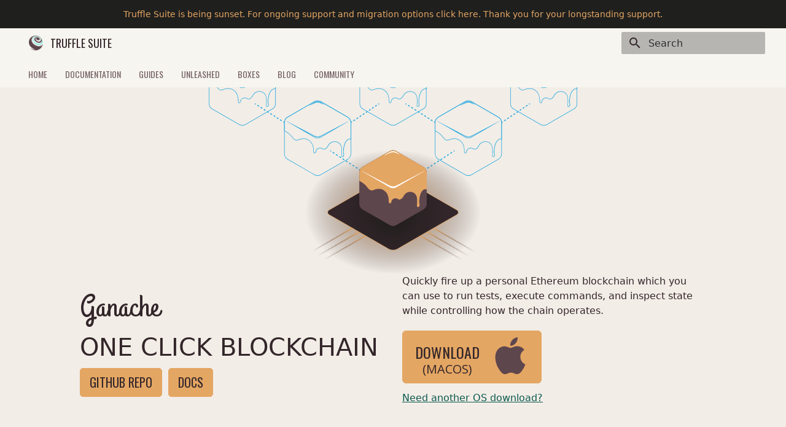

--- FILE ---
content_type: text/html; charset=utf-8
request_url: https://archive.trufflesuite.com/ganache/?ref=thomasclowes.com
body_size: 23121
content:
<!doctype html><html lang=en class=no-js> <head><script src=https://cmp.osano.com/AzZMxHTbQDOQD8c1J/a2e89f0e-f467-4542-bfea-30ea2c1a6648/osano.js></script><meta charset=utf-8><meta name=viewport content="width=device-width,initial-scale=1"><meta name=description content="Quickly fire up a personal Ethereum blockchain which you can use to run tests, execute commands, and inspect state while controlling how the chain operates."><link href=https://archive.trufflesuite.com/ganache/ rel=canonical><link rel=icon href=../assets/favicon-32x32.png><meta name=generator content="mkdocs-1.5.3, mkdocs-material-8.2.8"><script>(function(w,d,s,l,i){w[l]=w[l]||[];w[l].push({'gtm.start':
      new Date().getTime(),event:'gtm.js'});var f=d.getElementsByTagName(s)[0],
      j=d.createElement(s),dl=l!='dataLayer'?'&l='+l:'';j.async=true;j.src=
      'https://www.googletagmanager.com/gtm.js?id='+i+dl;f.parentNode.insertBefore(j,f);
      })(window,document,'script','dataLayer','GTM-PPB7LNV');</script><title>Ganache - Truffle Suite</title><link rel=stylesheet href=../assets/stylesheets/main.644de097.min.css><link rel=stylesheet href=../assets/stylesheets/palette.e6a45f82.min.css><link rel=preconnect href=https://fonts.gstatic.com crossorigin><link rel=stylesheet href="https://fonts.googleapis.com/css?family=Open+Sans:300,300i,400,400i,700,700i%7COpen+Sans:400,400i,700,700i&display=fallback"><style>:root{--md-text-font:"Open Sans";--md-code-font:"Open Sans"}</style><link rel=stylesheet href=../assets/stylesheets/bootstrap.min.css><link rel=stylesheet href=../assets/stylesheets/extra.min.css><script>__md_scope=new URL("..",location),__md_get=(e,_=localStorage,t=__md_scope)=>JSON.parse(_.getItem(t.pathname+"."+e)),__md_set=(e,_,t=localStorage,a=__md_scope)=>{try{t.setItem(a.pathname+"."+e,JSON.stringify(_))}catch(e){}}</script><script>window.ga=window.ga||function(){(ga.q=ga.q||[]).push(arguments)},ga.l=+new Date,ga("create","UA-83874933-3","auto"),ga("set","anonymizeIp",!0),ga("send","pageview"),document.addEventListener("DOMContentLoaded",function(){document.forms.search&&document.forms.search.query.addEventListener("blur",function(){var e;this.value&&(e=document.location.pathname,ga("send","pageview",e+"?q="+this.value))}),"undefined"!=typeof location$&&location$.subscribe(function(e){ga("send","pageview",e.pathname)})})</script><script async src=https://www.google-analytics.com/analytics.js></script></head> <body dir=ltr data-md-color-scheme=default data-md-color-primary data-md-color-accent> <input class=md-toggle data-md-toggle=drawer type=checkbox id=__drawer autocomplete=off> <input class=md-toggle data-md-toggle=search type=checkbox id=__search autocomplete=off> <label class=md-overlay for=__drawer></label> <div data-md-component=skip> </div> <div data-md-component=announce> <aside class=md-banner> <div class="md-banner__inner md-grid md-typeset"> <noscript><iframe src="https://www.googletagmanager.com/ns.html?id=GTM-PPB7LNV" height=0 width=0 style=display:none;visibility:hidden></iframe></noscript> <a href="https://consensys.io/blog/consensys-announces-the-sunset-of-truffle-and-ganache-and-new-hardhat?utm_source=github&utm_medium=referral&utm_campaign=2023_Sep_truffle-sunset-2023_announcement_" rel=follow target=_blank title="Truffle Suite is being sunset (opens in a new tab)" style="text-decoration: none;"> Truffle Suite is being sunset. For ongoing support and migration options click here. Thank you for your longstanding support. </a> </div> </aside> </div> <header class=md-header data-md-component=header> <nav class="md-header__inner md-grid" aria-label=Header> <a href=.. title="Truffle Suite" class="md-header__button md-logo" aria-label="Truffle Suite" data-md-component=logo> <img src=/assets/logo.png alt="Truffle Logo"> </a> <label class="md-header__button md-icon" for=__drawer> <svg xmlns=http://www.w3.org/2000/svg viewbox="0 0 24 24"><path d="M3 6h18v2H3V6m0 5h18v2H3v-2m0 5h18v2H3v-2z"/></svg> </label> <div class=md-header__title data-md-component=header-title> <div class=md-header__ellipsis> <div class=md-header__topic> <span class=md-ellipsis> Truffle Suite </span> </div> <div class=md-header__topic data-md-component=header-topic> <span class=md-ellipsis> Ganache </span> </div> </div> </div> <label class="md-header__button md-icon" for=__search> <svg xmlns=http://www.w3.org/2000/svg viewbox="0 0 24 24"><path d="M9.5 3A6.5 6.5 0 0 1 16 9.5c0 1.61-.59 3.09-1.56 4.23l.27.27h.79l5 5-1.5 1.5-5-5v-.79l-.27-.27A6.516 6.516 0 0 1 9.5 16 6.5 6.5 0 0 1 3 9.5 6.5 6.5 0 0 1 9.5 3m0 2C7 5 5 7 5 9.5S7 14 9.5 14 14 12 14 9.5 12 5 9.5 5z"/></svg> </label> <div class=md-search data-md-component=search role=dialog> <label class=md-search__overlay for=__search></label> <div class=md-search__inner role=search> <form class=md-search__form name=search> <input type=text class=md-search__input name=query aria-label=Search placeholder=Search autocapitalize=off autocorrect=off autocomplete=off spellcheck=false data-md-component=search-query required> <label class="md-search__icon md-icon" for=__search> <svg xmlns=http://www.w3.org/2000/svg viewbox="0 0 24 24"><path d="M9.5 3A6.5 6.5 0 0 1 16 9.5c0 1.61-.59 3.09-1.56 4.23l.27.27h.79l5 5-1.5 1.5-5-5v-.79l-.27-.27A6.516 6.516 0 0 1 9.5 16 6.5 6.5 0 0 1 3 9.5 6.5 6.5 0 0 1 9.5 3m0 2C7 5 5 7 5 9.5S7 14 9.5 14 14 12 14 9.5 12 5 9.5 5z"/></svg> <svg xmlns=http://www.w3.org/2000/svg viewbox="0 0 24 24"><path d="M20 11v2H8l5.5 5.5-1.42 1.42L4.16 12l7.92-7.92L13.5 5.5 8 11h12z"/></svg> </label> <nav class=md-search__options aria-label=Search> <button type=reset class="md-search__icon md-icon" aria-label=Clear tabindex=-1> <svg xmlns=http://www.w3.org/2000/svg viewbox="0 0 24 24"><path d="M19 6.41 17.59 5 12 10.59 6.41 5 5 6.41 10.59 12 5 17.59 6.41 19 12 13.41 17.59 19 19 17.59 13.41 12 19 6.41z"/></svg> </button> </nav> </form> <div class=md-search__output> <div class=md-search__scrollwrap data-md-scrollfix> <div class=md-search-result data-md-component=search-result> <div class=md-search-result__meta> Initializing search </div> <ol class=md-search-result__list></ol> </div> </div> </div> </div> </div> </nav> </header> <div class=md-container data-md-component=container> <nav class=md-tabs aria-label=Tabs data-md-component=tabs> <div class="md-tabs__inner md-grid"> <ul class=md-tabs__list> <li class=md-tabs__item> <a href=.. class=md-tabs__link> Home </a> </li> <li class=md-tabs__item> <a href=../docs/ class=md-tabs__link> Documentation </a> </li> <li class=md-tabs__item> <a href=../guides/ class=md-tabs__link> Guides </a> </li> <li class=md-tabs__item> <a href=../unleashed/ class=md-tabs__link> Unleashed </a> </li> <li class=md-tabs__item> <a href=../boxes/ class=md-tabs__link> Boxes </a> </li> <li class=md-tabs__item> <a href=../blog/ class=md-tabs__link> Blog </a> </li> <li class=md-tabs__item> <a href=../community/ class=md-tabs__link> Community </a> </li> </ul> </div> </nav> <style>

    /* Remove spacing, as we cannot hide it completely */
    .md-main__inner {
      margin: 0;
    }

    /* Hide main content for now */
    .md-content {
      display: none;
    }

    /* Hide table of contents */
    @media screen and (min-width: 60em) {
      .md-sidebar--secondary {
        display: none;
      }
    }

    /* Hide navigation */
    @media screen and (min-width: 76.25em) {
      .md-sidebar--primary {
        display: none;
      }
    }

    .ganache-heading-row {
	 position: relative;
    }
    .ganache-heading-row .ganache-banner-image {
        margin: -6rem auto 0 auto;
        width: 80%;
        max-width: 912px;
        z-index: -100;
    }
    @media (min-width: 768px) and (max-height: 767.98px) {
        .ganache-heading-row .ganache-banner-image {
            width: 60%;
        }
    }
    .ganache-heading-row .ganache-down-arrow {
        font-size: 2rem;
        position: absolute;
        left: 50%;
        bottom: 0;
        transform: translateX(-50%);
        line-height: 0.1rem;
        margin-bottom: 2rem;
    }
    @media (max-width: 767.98px) {
        .ganache-heading-row {
            height: auto;
        }
        .ganache-heading-row [class^="col"] {
            margin-top: 0;
            max-height: none;
        }
        .ganache-heading-row .ganache-banner-image {
            position: static;
            left: auto;
            top: auto;
            transform: none;
            max-height: none;
            width: 100%;
            margin-top: -15%;
        }
        .ganache-heading-row .btn {
            margin-top: 1rem;
        }
    }

    .btn-ganache {
	 background: #e4a663;
	 color: #33262a;
    }
    .btn-ganache.btn-download {
        font-size: 1.2rem;
    }
    .btn-ganache.btn-download p {
        float: left;
        line-height: 1.2rem;
        margin: 0.6rem 0 0 0;
    }
    .btn-ganache.btn-download img {
        height: 60px;
        float: right;
        margin-left: 1rem;
        width: 60px;
    }
    .btn-ganache.btn-download .os {
        font-family: 'Open Sans', sans-serif;
        font-size: 1rem;
    }


  </style> <section> <div class="container p-5"> <div class="row align-items-center ganache-heading-row"> <img class=ganache-banner-image src=/img/ganache-header.svg alt> <div class=col-md-6> <h1 class=text-ganache>Ganache</h1> <h2>ONE CLICK BLOCKCHAIN</h2> <a target=_blank rel="noopener noreferrer" href=https://github.com/trufflesuite/ganache-ui class="btn btn-ganache">GITHUB REPO</a> <a href=/docs/ganache/ class="btn btn-ganache">DOCS</a> </div> <div class=col-md-6> <p>Quickly fire up a personal Ethereum blockchain which you can use to run tests, execute commands, and inspect state while controlling how the chain operates.</p> <a href=# class="btn btn-ganache btn-download btn-lg dl-ganache text-left"> <p> DOWNLOAD <br> <span class=os>(Windows)</span> </p> <img alt src=/img/ganache/windows-logo.svg> </a> <p class="ganache-other-os first"><a target=_blank rel="noopener noreferrer" href=https://github.com/trufflesuite/ganache-ui/releases>Need another OS download?</a></p> </div> </div> <div class="row row-ganache-window" id=contentBegins> <div class="col text-center"> <h1 class="text-ganache ganache-features-h mb-5 mt-5 mt-md-7">Features</h1> <img class=img-fluid src=/img/ganache-window.png alt> <hr class=ganache-window-rule> <h2 class=mt-4>VISUAL MNEMONIC &amp; ACCOUNT INFO</h2> <p>Quickly see the current status of all accounts, including their addresses, private keys, transactions and balances.</p> </div> </div> <div class="row text-center mb-5 mt-5"> <div class="col-md-6 mb-5 mb-md-0"> <img class="feature-icon-sm mb-4" src=/img/ganache-feature-3-icon.svg alt> <h2>BLOCKCHAIN LOG OUTPUT</h2> <p>See the log output of Ganache’s internal blockchain, including responses and other vital debugging information.</p> </div> <div class=col-md-6> <img class="feature-icon-sm mb-4" src=/img/ganache-feature-4-icon.svg alt> <h2>ADVANCED MINING CONTROLS</h2> <p>Configure advanced mining with a single click, setting block times to best suit your development needs.</p> </div> </div> <div class="row text-center mb-5"> <div class="col-md-6 mb-5 mb-md-0"> <img class="feature-icon-sm mb-4" src=/img/ganache-feature-5-icon.svg> <h2>BUILT-IN BLOCK EXPLORER</h2> <p>Examine all blocks and transactions to gain insight about what’s happening under the hood.</p> </div> <div class=col-md-6> <img class="feature-icon-sm mb-4" src=/img/ganache-feature-1-icon.svg> <h2>THE ETHEREUM BLOCKCHAIN</h2> <p>Byzantium comes standard, giving you the latest Ethereum features needed for modern dapp development.</p> </div> </div> <div class="row text-center mb-5"> <div class=col> <a href=# class="btn btn-ganache btn-download btn-lg dl-ganache text-left"> <p> DOWNLOAD <br> <span class=os>(Windows)</span> </p> <img alt="Windows Logo" src=/img/ganache/windows-logo.svg> </a> <p class=ganache-other-os><a target=_blank rel="noopener noreferrer" href=https://github.com/trufflesuite/ganache-ui/releases>Need another OS download?</a></p> </div> </div> </main> </div> </section> <div class="banner-taste ganache"> <div class=container> <div class=row> <div class="col text-center"> <h1 class=text-ganache>Like the taste?</h1> <h2>The recipe is open source!</h2> <p>The full source code of Ganache is on <a target=_blank rel="noopener noreferrer" href=https://github.com/trufflesuite/ganache-ui>GitHub</a>! We welcome all contributions and feature suggestions.</p> </div> </div> </div> </div> <script src=/assets/js/os-detector.min.js></script> <main class=md-main data-md-component=main> <div class="md-main__inner md-grid"> <div class="md-sidebar md-sidebar--primary" data-md-component=sidebar data-md-type=navigation> <div class=md-sidebar__scrollwrap> <div class=md-sidebar__inner> <nav class="md-nav md-nav--primary md-nav--lifted" aria-label=Navigation data-md-level=0> <label class=md-nav__title for=__drawer> <a href=.. title="Truffle Suite" class="md-nav__button md-logo" aria-label="Truffle Suite" data-md-component=logo> <img src=/assets/logo.png alt="Truffle Logo"> </a> Truffle Suite </label> <ul class=md-nav__list data-md-scrollfix> <li class=md-nav__item> <a href=.. class=md-nav__link> Home </a> </li> <li class="md-nav__item md-nav__item--nested"> <input class="md-nav__toggle md-toggle" data-md-toggle=__nav_2 type=checkbox id=__nav_2> <label class=md-nav__link for=__nav_2> Documentation <span class="md-nav__icon md-icon"></span> </label> <nav class=md-nav aria-label=Documentation data-md-level=1> <label class=md-nav__title for=__nav_2> <span class="md-nav__icon md-icon"></span> Documentation </label> <ul class=md-nav__list data-md-scrollfix> <li class=md-nav__item> <a href=../docs/ class=md-nav__link> All Docs </a> </li> <li class="md-nav__item md-nav__item--nested"> <input class="md-nav__toggle md-toggle" data-md-toggle=__nav_2_2 type=checkbox id=__nav_2_2> <label class=md-nav__link for=__nav_2_2> Truffle <span class="md-nav__icon md-icon"></span> </label> <nav class=md-nav aria-label=Truffle data-md-level=2> <label class=md-nav__title for=__nav_2_2> <span class="md-nav__icon md-icon"></span> Truffle </label> <ul class=md-nav__list data-md-scrollfix> <li class=md-nav__item> <a href=../docs/truffle/ class=md-nav__link> What is Truffle? </a> </li> <li class=md-nav__item> <a href=../docs/truffle/quickstart/ class=md-nav__link> Quickstart </a> </li> <li class="md-nav__item md-nav__item--nested"> <input class="md-nav__toggle md-toggle" data-md-toggle=__nav_2_2_3 type=checkbox id=__nav_2_2_3> <label class=md-nav__link for=__nav_2_2_3> How to <span class="md-nav__icon md-icon"></span> </label> <nav class=md-nav aria-label="How to" data-md-level=3> <label class=md-nav__title for=__nav_2_2_3> <span class="md-nav__icon md-icon"></span> How to </label> <ul class=md-nav__list data-md-scrollfix> <li class=md-nav__item> <a href=../docs/truffle/how-to/migrate-to-hardhat/ class=md-nav__link> Migrate to Hardhat </a> </li> <li class=md-nav__item> <a href=../docs/truffle/how-to/install/ class=md-nav__link> Install Truffle </a> </li> <li class=md-nav__item> <a href=../docs/truffle/how-to/create-a-project/ class=md-nav__link> Create a project </a> </li> <li class=md-nav__item> <a href=../docs/truffle/how-to/compile-contracts/ class=md-nav__link> Compile a project </a> </li> <li class=md-nav__item> <a href=../docs/truffle/how-to/truffle-with-metamask/ class=md-nav__link> Integrate with MetaMask </a> </li> <li class="md-nav__item md-nav__item--nested"> <input class="md-nav__toggle md-toggle" data-md-toggle=__nav_2_2_3_6 type=checkbox id=__nav_2_2_3_6> <label class=md-nav__link for=__nav_2_2_3_6> Work with contracts <span class="md-nav__icon md-icon"></span> </label> <nav class=md-nav aria-label="Work with contracts" data-md-level=4> <label class=md-nav__title for=__nav_2_2_3_6> <span class="md-nav__icon md-icon"></span> Work with contracts </label> <ul class=md-nav__list data-md-scrollfix> <li class=md-nav__item> <a href=../docs/truffle/how-to/contracts/run-migrations/ class=md-nav__link> Deploy a contract </a> </li> <li class=md-nav__item> <a href=../docs/truffle/how-to/contracts/interact-with-your-contracts/ class=md-nav__link> Interact with contracts </a> </li> </ul> </nav> </li> <li class=md-nav__item> <a href=../docs/truffle/how-to/use-the-truffle-dashboard/ class=md-nav__link> Use Truffle Dashboard </a> </li> <li class="md-nav__item md-nav__item--nested"> <input class="md-nav__toggle md-toggle" data-md-toggle=__nav_2_2_3_8 type=checkbox id=__nav_2_2_3_8> <label class=md-nav__link for=__nav_2_2_3_8> Debug and test <span class="md-nav__icon md-icon"></span> </label> <nav class=md-nav aria-label="Debug and test" data-md-level=4> <label class=md-nav__title for=__nav_2_2_3_8> <span class="md-nav__icon md-icon"></span> Debug and test </label> <ul class=md-nav__list data-md-scrollfix> <li class=md-nav__item> <a href=../docs/truffle/how-to/debug-test/use-the-truffle-debugger/ class=md-nav__link> Use the Truffle debugger </a> </li> <li class=md-nav__item> <a href=../docs/truffle/how-to/debug-test/use-truffle-develop-and-the-console/ class=md-nav__link> Use Truffle Develop and the Console </a> </li> <li class=md-nav__item> <a href=../docs/truffle/how-to/debug-test/test-your-contracts/ class=md-nav__link> Run automated tests </a> </li> <li class=md-nav__item> <a href=../docs/truffle/how-to/debug-test/write-tests-in-javascript/ class=md-nav__link> Write tests with JavaScript </a> </li> <li class=md-nav__item> <a href=../docs/truffle/how-to/debug-test/write-tests-in-solidity/ class=md-nav__link> Write tests with Solidity </a> </li> </ul> </nav> </li> <li class=md-nav__item> <a href=../docs/truffle/how-to/package-management-via-npm/ class=md-nav__link> Use NPM package manager </a> </li> <li class=md-nav__item> <a href=../docs/truffle/how-to/use-the-build-pipeline/ class=md-nav__link> Use the build pipeline </a> </li> <li class=md-nav__item> <a href=../docs/truffle/how-to/preserve-files-and-content-to-storage-platforms/ class=md-nav__link> Preserve content </a> </li> <li class=md-nav__item> <a href=../docs/truffle/how-to/write-external-scripts/ class=md-nav__link> Write external scripts </a> </li> <li class="md-nav__item md-nav__item--nested"> <input class="md-nav__toggle md-toggle" data-md-toggle=__nav_2_2_3_13 type=checkbox id=__nav_2_2_3_13> <label class=md-nav__link for=__nav_2_2_3_13> Configure a distributed ledger <span class="md-nav__icon md-icon"></span> </label> <nav class=md-nav aria-label="Configure a distributed ledger" data-md-level=4> <label class=md-nav__title for=__nav_2_2_3_13> <span class="md-nav__icon md-icon"></span> Configure a distributed ledger </label> <ul class=md-nav__list data-md-scrollfix> <li class=md-nav__item> <a href=../docs/truffle/how-to/distributed-ledger-support/hyperledger-evm/ class=md-nav__link> Work with Hyperledger EVM </a> </li> <li class=md-nav__item> <a href=../docs/truffle/how-to/distributed-ledger-support/quorum/ class=md-nav__link> Work with Quorum </a> </li> </ul> </nav> </li> <li class=md-nav__item> <a href=../docs/truffle/how-to/create-a-truffle-box/ class=md-nav__link> Create a Truffle Box </a> </li> </ul> </nav> </li> <li class="md-nav__item md-nav__item--nested"> <input class="md-nav__toggle md-toggle" data-md-toggle=__nav_2_2_4 type=checkbox id=__nav_2_2_4> <label class=md-nav__link for=__nav_2_2_4> Concepts <span class="md-nav__icon md-icon"></span> </label> <nav class=md-nav aria-label=Concepts data-md-level=3> <label class=md-nav__title for=__nav_2_2_4> <span class="md-nav__icon md-icon"></span> Concepts </label> <ul class=md-nav__list data-md-scrollfix> <li class=md-nav__item> <a href=../docs/truffle/concepts/build-processes/ class=md-nav__link> Build process </a> </li> <li class=md-nav__item> <a href=../docs/truffle/concepts/ethereum-client-types/ class=md-nav__link> Ethereum client types </a> </li> <li class=md-nav__item> <a href=../docs/truffle/concepts/ethereum-name-service/ class=md-nav__link> Ethereum Name Service support </a> </li> <li class=md-nav__item> <a href=../docs/truffle/concepts/networks-and-app-deployment/ class=md-nav__link> Networks and app deployments </a> </li> <li class=md-nav__item> <a href=../docs/truffle/concepts/event-system/ class=md-nav__link> Truffle Event System </a> </li> <li class=md-nav__item> <a href=../docs/truffle/concepts/filecoin/ class=md-nav__link> Filecoin support </a> </li> </ul> </nav> </li> <li class="md-nav__item md-nav__item--nested"> <input class="md-nav__toggle md-toggle" data-md-toggle=__nav_2_2_5 type=checkbox id=__nav_2_2_5> <label class=md-nav__link for=__nav_2_2_5> Reference <span class="md-nav__icon md-icon"></span> </label> <nav class=md-nav aria-label=Reference data-md-level=3> <label class=md-nav__title for=__nav_2_2_5> <span class="md-nav__icon md-icon"></span> Reference </label> <ul class=md-nav__list data-md-scrollfix> <li class=md-nav__item> <a href=../docs/truffle/reference/command-line-options/ class=md-nav__link> Command line options </a> </li> <li class=md-nav__item> <a href=../docs/truffle/reference/configuration/ class=md-nav__link> Configuration file options </a> </li> <li class=md-nav__item> <a href=../docs/truffle/reference/contract-abstractions/ class=md-nav__link> Contract abstractions </a> </li> </ul> </nav> </li> <li class=md-nav__item> <a href=/guides class=md-nav__link> Tutorials </a> </li> <li class=md-nav__item> <a href=../docs/truffle/contact-the-developers/ class=md-nav__link> Support </a> </li> </ul> </nav> </li> <li class="md-nav__item md-nav__item--nested"> <input class="md-nav__toggle md-toggle" data-md-toggle=__nav_2_3 type=checkbox id=__nav_2_3> <label class=md-nav__link for=__nav_2_3> Ganache <span class="md-nav__icon md-icon"></span> </label> <nav class=md-nav aria-label=Ganache data-md-level=2> <label class=md-nav__title for=__nav_2_3> <span class="md-nav__icon md-icon"></span> Ganache </label> <ul class=md-nav__list data-md-scrollfix> <li class=md-nav__item> <a href=../docs/ganache/ class=md-nav__link> What is Ganache? </a> </li> <li class=md-nav__item> <a href=../docs/ganache/quickstart/ class=md-nav__link> Quickstart </a> </li> <li class="md-nav__item md-nav__item--nested"> <input class="md-nav__toggle md-toggle" data-md-toggle=__nav_2_3_3 type=checkbox id=__nav_2_3_3> <label class=md-nav__link for=__nav_2_3_3> How to <span class="md-nav__icon md-icon"></span> </label> <nav class=md-nav aria-label="How to" data-md-level=3> <label class=md-nav__title for=__nav_2_3_3> <span class="md-nav__icon md-icon"></span> How to </label> <ul class=md-nav__list data-md-scrollfix> <li class="md-nav__item md-nav__item--nested"> <input class="md-nav__toggle md-toggle" data-md-toggle=__nav_2_3_3_1 type=checkbox id=__nav_2_3_3_1> <label class=md-nav__link for=__nav_2_3_3_1> Manage workspaces <span class="md-nav__icon md-icon"></span> </label> <nav class=md-nav aria-label="Manage workspaces" data-md-level=4> <label class=md-nav__title for=__nav_2_3_3_1> <span class="md-nav__icon md-icon"></span> Manage workspaces </label> <ul class=md-nav__list data-md-scrollfix> <li class=md-nav__item> <a href=../docs/ganache/how-to/workspaces/the-quickstart-workspace/ class=md-nav__link> Create a quickstart workspace </a> </li> <li class=md-nav__item> <a href=../docs/ganache/how-to/workspaces/create-workspaces/ class=md-nav__link> Create a workspace </a> </li> <li class=md-nav__item> <a href=../docs/ganache/how-to/workspaces/delete-workspaces/ class=md-nav__link> Delete a workspace </a> </li> <li class=md-nav__item> <a href=../docs/ganache/how-to/workspaces/edit-workspaces/ class=md-nav__link> Edit a workspace </a> </li> <li class=md-nav__item> <a href=../docs/ganache/how-to/workspaces/load-existing-workspaces/ class=md-nav__link> Load a workspace </a> </li> <li class=md-nav__item> <a href=../docs/ganache/how-to/workspaces/switch-workspaces/ class=md-nav__link> Switch workspaces </a> </li> </ul> </nav> </li> <li class=md-nav__item> <a href=../docs/ganache/how-to/link-a-truffle-project/ class=md-nav__link> Link a Truffle project </a> </li> <li class=md-nav__item> <a href=../docs/ganache/how-to/unlink-a-truffle-project/ class=md-nav__link> Unlink a Truffle project </a> </li> <li class="md-nav__item md-nav__item--nested"> <input class="md-nav__toggle md-toggle" data-md-toggle=__nav_2_3_3_4 type=checkbox id=__nav_2_3_3_4> <label class=md-nav__link for=__nav_2_3_3_4> Work with Filecoin <span class="md-nav__icon md-icon"></span> </label> <nav class=md-nav aria-label="Work with Filecoin" data-md-level=4> <label class=md-nav__title for=__nav_2_3_3_4> <span class="md-nav__icon md-icon"></span> Work with Filecoin </label> <ul class=md-nav__list data-md-scrollfix> <li class=md-nav__item> <a href=../docs/ganache/how-to/work-with-filecoin/overview/ class=md-nav__link> Overview </a> </li> <li class=md-nav__item> <a href=../docs/ganache/how-to/work-with-filecoin/get-started-with-the-gui/ class=md-nav__link> Use the GUI </a> </li> <li class=md-nav__item> <a href=../docs/ganache/how-to/work-with-filecoin/get-started-with-the-cli/ class=md-nav__link> Use the command line </a> </li> <li class=md-nav__item> <a href=../docs/ganache/how-to/work-with-filecoin/get-started-with-nodejs/ class=md-nav__link> Use the NodeJS library </a> </li> </ul> </nav> </li> </ul> </nav> </li> <li class="md-nav__item md-nav__item--nested"> <input class="md-nav__toggle md-toggle" data-md-toggle=__nav_2_3_4 type=checkbox id=__nav_2_3_4> <label class=md-nav__link for=__nav_2_3_4> Concepts <span class="md-nav__icon md-icon"></span> </label> <nav class=md-nav aria-label=Concepts data-md-level=3> <label class=md-nav__title for=__nav_2_3_4> <span class="md-nav__icon md-icon"></span> Concepts </label> <ul class=md-nav__list data-md-scrollfix> <li class="md-nav__item md-nav__item--nested"> <input class="md-nav__toggle md-toggle" data-md-toggle=__nav_2_3_4_1 type=checkbox id=__nav_2_3_4_1> <label class=md-nav__link for=__nav_2_3_4_1> Ethereum workspace <span class="md-nav__icon md-icon"></span> </label> <nav class=md-nav aria-label="Ethereum workspace" data-md-level=4> <label class=md-nav__title for=__nav_2_3_4_1> <span class="md-nav__icon md-icon"></span> Ethereum workspace </label> <ul class=md-nav__list data-md-scrollfix> <li class=md-nav__item> <a href=../docs/ganache/concepts/ethereum-workspace/overview/ class=md-nav__link> Overview </a> </li> <li class=md-nav__item> <a href=../docs/ganache/concepts/ethereum-workspace/decoded-transactions/ class=md-nav__link> Transactions </a> </li> <li class=md-nav__item> <a href=../docs/ganache/concepts/ethereum-workspace/contracts-page/ class=md-nav__link> Contracts </a> </li> <li class=md-nav__item> <a href=../docs/ganache/concepts/ethereum-workspace/events-page/ class=md-nav__link> Events </a> </li> </ul> </nav> </li> </ul> </nav> </li> <li class="md-nav__item md-nav__item--nested"> <input class="md-nav__toggle md-toggle" data-md-toggle=__nav_2_3_5 type=checkbox id=__nav_2_3_5> <label class=md-nav__link for=__nav_2_3_5> Reference <span class="md-nav__icon md-icon"></span> </label> <nav class=md-nav aria-label=Reference data-md-level=3> <label class=md-nav__title for=__nav_2_3_5> <span class="md-nav__icon md-icon"></span> Reference </label> <ul class=md-nav__list data-md-scrollfix> <li class=md-nav__item> <a href=../docs/ganache/reference/cli-options/ class=md-nav__link> CLI options </a> </li> <li class=md-nav__item> <a href=../docs/ganache/reference/ganache-settings/ class=md-nav__link> Ganache settings </a> </li> <li class=md-nav__item> <a href=../docs/ganache/reference/workspace-default-configuration/ class=md-nav__link> Default Workspace configuration </a> </li> </ul> </nav> </li> </ul> </nav> </li> <li class="md-nav__item md-nav__item--nested"> <input class="md-nav__toggle md-toggle" data-md-toggle=__nav_2_4 type=checkbox id=__nav_2_4> <label class=md-nav__link for=__nav_2_4> Drizzle <span class="md-nav__icon md-icon"></span> </label> <nav class=md-nav aria-label=Drizzle data-md-level=2> <label class=md-nav__title for=__nav_2_4> <span class="md-nav__icon md-icon"></span> Drizzle </label> <ul class=md-nav__list data-md-scrollfix> <li class=md-nav__item> <a href=../docs/drizzle/ class=md-nav__link> Overview </a> </li> <li class=md-nav__item> <a href=../docs/drizzle/quickstart/ class=md-nav__link> Drizzle Quickstart </a> </li> <li class="md-nav__item md-nav__item--nested"> <input class="md-nav__toggle md-toggle" data-md-toggle=__nav_2_4_3 type=checkbox id=__nav_2_4_3> <label class=md-nav__link for=__nav_2_4_3> Getting started <span class="md-nav__icon md-icon"></span> </label> <nav class=md-nav aria-label="Getting started" data-md-level=3> <label class=md-nav__title for=__nav_2_4_3> <span class="md-nav__icon md-icon"></span> Getting started </label> <ul class=md-nav__list data-md-scrollfix> <li class=md-nav__item> <a href=../docs/drizzle/getting-started/contract-interaction/ class=md-nav__link> Contract Interaction </a> </li> <li class=md-nav__item> <a href=../docs/drizzle/getting-started/using-drizzles-redux-store/ class=md-nav__link> Using Drizzle's Redux Store </a> </li> </ul> </nav> </li> <li class="md-nav__item md-nav__item--nested"> <input class="md-nav__toggle md-toggle" data-md-toggle=__nav_2_4_4 type=checkbox id=__nav_2_4_4> <label class=md-nav__link for=__nav_2_4_4> React <span class="md-nav__icon md-icon"></span> </label> <nav class=md-nav aria-label=React data-md-level=3> <label class=md-nav__title for=__nav_2_4_4> <span class="md-nav__icon md-icon"></span> React </label> <ul class=md-nav__list data-md-scrollfix> <li class=md-nav__item> <a href=../docs/drizzle/react/react-components/ class=md-nav__link> React Components </a> </li> <li class=md-nav__item> <a href=../docs/drizzle/react/react-integration/ class=md-nav__link> React Integration </a> </li> </ul> </nav> </li> <li class="md-nav__item md-nav__item--nested"> <input class="md-nav__toggle md-toggle" data-md-toggle=__nav_2_4_5 type=checkbox id=__nav_2_4_5> <label class=md-nav__link for=__nav_2_4_5> Reference <span class="md-nav__icon md-icon"></span> </label> <nav class=md-nav aria-label=Reference data-md-level=3> <label class=md-nav__title for=__nav_2_4_5> <span class="md-nav__icon md-icon"></span> Reference </label> <ul class=md-nav__list data-md-scrollfix> <li class=md-nav__item> <a href=../docs/drizzle/reference/drizzle-actions/ class=md-nav__link> Drizzle Actions </a> </li> <li class=md-nav__item> <a href=../docs/drizzle/reference/drizzle-options/ class=md-nav__link> Drizzle Options </a> </li> <li class=md-nav__item> <a href=../docs/drizzle/reference/drizzle-state/ class=md-nav__link> Drizzle State </a> </li> <li class=md-nav__item> <a href=../docs/drizzle/reference/how-data-stays-fresh/ class=md-nav__link> How Data Stays Fresh </a> </li> </ul> </nav> </li> </ul> </nav> </li> <li class="md-nav__item md-nav__item--nested"> <input class="md-nav__toggle md-toggle" data-md-toggle=__nav_2_5 type=checkbox id=__nav_2_5> <label class=md-nav__link for=__nav_2_5> Truffle for VSCode <span class="md-nav__icon md-icon"></span> </label> <nav class=md-nav aria-label="Truffle for VSCode" data-md-level=2> <label class=md-nav__title for=__nav_2_5> <span class="md-nav__icon md-icon"></span> Truffle for VSCode </label> <ul class=md-nav__list data-md-scrollfix> <li class=md-nav__item> <a href=../docs/vscode-ext/ class=md-nav__link> What is Truffle for VSCode? </a> </li> <li class=md-nav__item> <a href=../docs/vscode-ext/quickstart/ class=md-nav__link> Quickstart </a> </li> <li class="md-nav__item md-nav__item--nested"> <input class="md-nav__toggle md-toggle" data-md-toggle=__nav_2_5_3 type=checkbox id=__nav_2_5_3> <label class=md-nav__link for=__nav_2_5_3> How to <span class="md-nav__icon md-icon"></span> </label> <nav class=md-nav aria-label="How to" data-md-level=3> <label class=md-nav__title for=__nav_2_5_3> <span class="md-nav__icon md-icon"></span> How to </label> <ul class=md-nav__list data-md-scrollfix> <li class=md-nav__item> <a href=../docs/vscode-ext/how-to/install-dependencies/ class=md-nav__link> Install dependencies </a> </li> <li class=md-nav__item> <a href=../docs/vscode-ext/how-to/connect-to-infura/ class=md-nav__link> Connect to Infura </a> </li> <li class=md-nav__item> <a href=../docs/vscode-ext/how-to/manage-smart-contracts/ class=md-nav__link> Manage smart contracts </a> </li> <li class=md-nav__item> <a href=../docs/vscode-ext/how-to/debug-smart-contracts/ class=md-nav__link> Debug smart contracts </a> </li> <li class=md-nav__item> <a href=../docs/vscode-ext/how-to/add-a-wallet/ class=md-nav__link> Add a wallet </a> </li> <li class=md-nav__item> <a href=../docs/vscode-ext/how-to/troubleshoot/ class=md-nav__link> Troubleshoot </a> </li> </ul> </nav> </li> <li class="md-nav__item md-nav__item--nested"> <input class="md-nav__toggle md-toggle" data-md-toggle=__nav_2_5_4 type=checkbox id=__nav_2_5_4> <label class=md-nav__link for=__nav_2_5_4> Reference <span class="md-nav__icon md-icon"></span> </label> <nav class=md-nav aria-label=Reference data-md-level=3> <label class=md-nav__title for=__nav_2_5_4> <span class="md-nav__icon md-icon"></span> Reference </label> <ul class=md-nav__list data-md-scrollfix> <li class=md-nav__item> <a href=../docs/vscode-ext/reference/command-palette/ class=md-nav__link> Command palette </a> </li> </ul> </nav> </li> </ul> </nav> </li> <li class="md-nav__item md-nav__item--nested"> <input class="md-nav__toggle md-toggle" data-md-toggle=__nav_2_6 type=checkbox id=__nav_2_6> <label class=md-nav__link for=__nav_2_6> Tezos <span class="md-nav__icon md-icon"></span> </label> <nav class=md-nav aria-label=Tezos data-md-level=2> <label class=md-nav__title for=__nav_2_6> <span class="md-nav__icon md-icon"></span> Tezos </label> <ul class=md-nav__list data-md-scrollfix> <li class="md-nav__item md-nav__item--nested"> <input class="md-nav__toggle md-toggle" data-md-toggle=__nav_2_6_1 type=checkbox id=__nav_2_6_1> <label class=md-nav__link for=__nav_2_6_1> Truffle <span class="md-nav__icon md-icon"></span> </label> <nav class=md-nav aria-label=Truffle data-md-level=3> <label class=md-nav__title for=__nav_2_6_1> <span class="md-nav__icon md-icon"></span> Truffle </label> <ul class=md-nav__list data-md-scrollfix> <li class=md-nav__item> <a href=../docs/tezos/truffle/quickstart/ class=md-nav__link> Tezos Quickstart </a> </li> <li class="md-nav__item md-nav__item--nested"> <input class="md-nav__toggle md-toggle" data-md-toggle=__nav_2_6_1_2 type=checkbox id=__nav_2_6_1_2> <label class=md-nav__link for=__nav_2_6_1_2> Getting started <span class="md-nav__icon md-icon"></span> </label> <nav class=md-nav aria-label="Getting started" data-md-level=4> <label class=md-nav__title for=__nav_2_6_1_2> <span class="md-nav__icon md-icon"></span> Getting started </label> <ul class=md-nav__list data-md-scrollfix> <li class=md-nav__item> <a href=../docs/tezos/truffle/getting-started/compiling-tezos-contracts/ class=md-nav__link> Compiling LIGO contracts </a> </li> <li class=md-nav__item> <a href=../docs/tezos/truffle/getting-started/creating-a-tezos-project/ class=md-nav__link> Creating a Tezos Project </a> </li> <li class=md-nav__item> <a href=../docs/tezos/truffle/getting-started/deploying-tezos-contracts/ class=md-nav__link> Deploying Tezos Contracts </a> </li> <li class=md-nav__item> <a href=../docs/tezos/truffle/getting-started/installing-truffle-with-tezos/ class=md-nav__link> Installation </a> </li> <li class=md-nav__item> <a href=../docs/tezos/truffle/getting-started/interacting-with-your-tezos-contracts/ class=md-nav__link> Interacting with Your Contracts </a> </li> <li class=md-nav__item> <a href=../docs/tezos/truffle/getting-started/testing-your-tezos-contracts/ class=md-nav__link> Testing Your Tezos Contracts </a> </li> <li class=md-nav__item> <a href=../docs/tezos/truffle/getting-started/using-the-console-with-tezos/ class=md-nav__link> Using Truffle Console </a> </li> <li class=md-nav__item> <a href=../docs/tezos/truffle/getting-started/writing-external-scripts-with-tezos/ class=md-nav__link> Writing External Scripts with Tezos </a> </li> <li class=md-nav__item> <a href=../docs/tezos/truffle/getting-started/writing-tezos-contracts/ class=md-nav__link> Writing Tezos Contracts </a> </li> </ul> </nav> </li> <li class="md-nav__item md-nav__item--nested"> <input class="md-nav__toggle md-toggle" data-md-toggle=__nav_2_6_1_3 type=checkbox id=__nav_2_6_1_3> <label class=md-nav__link for=__nav_2_6_1_3> Reference <span class="md-nav__icon md-icon"></span> </label> <nav class=md-nav aria-label=Reference data-md-level=4> <label class=md-nav__title for=__nav_2_6_1_3> <span class="md-nav__icon md-icon"></span> Reference </label> <ul class=md-nav__list data-md-scrollfix> <li class=md-nav__item> <a href=../docs/tezos/truffle/reference/configuring-tezos-projects/ class=md-nav__link> Configuring Your Project </a> </li> </ul> </nav> </li> </ul> </nav> </li> </ul> </nav> </li> </ul> </nav> </li> <li class="md-nav__item md-nav__item--nested"> <input class="md-nav__toggle md-toggle" data-md-toggle=__nav_3 type=checkbox id=__nav_3> <label class=md-nav__link for=__nav_3> Guides <span class="md-nav__icon md-icon"></span> </label> <nav class=md-nav aria-label=Guides data-md-level=1> <label class=md-nav__title for=__nav_3> <span class="md-nav__icon md-icon"></span> Guides </label> <ul class=md-nav__list data-md-scrollfix> <li class=md-nav__item> <a href=../guides/ class=md-nav__link> Truffle Guides </a> </li> <li class="md-nav__item md-nav__item--nested"> <input class="md-nav__toggle md-toggle" data-md-toggle=__nav_3_2 type=checkbox id=__nav_3_2> <label class=md-nav__link for=__nav_3_2> Building a tic tac toe game with truffle and unity <span class="md-nav__icon md-icon"></span> </label> <nav class=md-nav aria-label="Building a tic tac toe game with truffle and unity" data-md-level=2> <label class=md-nav__title for=__nav_3_2> <span class="md-nav__icon md-icon"></span> Building a tic tac toe game with truffle and unity </label> <ul class=md-nav__list data-md-scrollfix> <li class=md-nav__item> <a href=../guides/building-a-tic-tac-toe-game-with-truffle-and-unity/ class=md-nav__link> Building a Tic Tac Toe Game with Truffle and Unity </a> </li> </ul> </nav> </li> <li class="md-nav__item md-nav__item--nested"> <input class="md-nav__toggle md-toggle" data-md-toggle=__nav_3_3 type=checkbox id=__nav_3_3> <label class=md-nav__link for=__nav_3_3> Building dapps for quorum private enterprise blockchains <span class="md-nav__icon md-icon"></span> </label> <nav class=md-nav aria-label="Building dapps for quorum private enterprise blockchains" data-md-level=2> <label class=md-nav__title for=__nav_3_3> <span class="md-nav__icon md-icon"></span> Building dapps for quorum private enterprise blockchains </label> <ul class=md-nav__list data-md-scrollfix> <li class=md-nav__item> <a href=../guides/building-dapps-for-quorum-private-enterprise-blockchains/ class=md-nav__link> Truffle Suite </a> </li> </ul> </nav> </li> <li class="md-nav__item md-nav__item--nested"> <input class="md-nav__toggle md-toggle" data-md-toggle=__nav_3_4 type=checkbox id=__nav_3_4> <label class=md-nav__link for=__nav_3_4> Building testing frontend app truffle 3 <span class="md-nav__icon md-icon"></span> </label> <nav class=md-nav aria-label="Building testing frontend app truffle 3" data-md-level=2> <label class=md-nav__title for=__nav_3_4> <span class="md-nav__icon md-icon"></span> Building testing frontend app truffle 3 </label> <ul class=md-nav__list data-md-scrollfix> <li class=md-nav__item> <a href=../guides/building-testing-frontend-app-truffle-3/ class=md-nav__link> Truffle Suite </a> </li> </ul> </nav> </li> <li class="md-nav__item md-nav__item--nested"> <input class="md-nav__toggle md-toggle" data-md-toggle=__nav_3_5 type=checkbox id=__nav_3_5> <label class=md-nav__link for=__nav_3_5> Bundling with webpack <span class="md-nav__icon md-icon"></span> </label> <nav class=md-nav aria-label="Bundling with webpack" data-md-level=2> <label class=md-nav__title for=__nav_3_5> <span class="md-nav__icon md-icon"></span> Bundling with webpack </label> <ul class=md-nav__list data-md-scrollfix> <li class=md-nav__item> <a href=../guides/bundling-with-webpack/ class=md-nav__link> Truffle Suite </a> </li> </ul> </nav> </li> <li class="md-nav__item md-nav__item--nested"> <input class="md-nav__toggle md-toggle" data-md-toggle=__nav_3_6 type=checkbox id=__nav_3_6> <label class=md-nav__link for=__nav_3_6> Chain forking exploiting the dao <span class="md-nav__icon md-icon"></span> </label> <nav class=md-nav aria-label="Chain forking exploiting the dao" data-md-level=2> <label class=md-nav__title for=__nav_3_6> <span class="md-nav__icon md-icon"></span> Chain forking exploiting the dao </label> <ul class=md-nav__list data-md-scrollfix> <li class=md-nav__item> <a href=../guides/chain-forking-exploiting-the-dao/ class=md-nav__link> Truffle Suite </a> </li> </ul> </nav> </li> <li class="md-nav__item md-nav__item--nested"> <input class="md-nav__toggle md-toggle" data-md-toggle=__nav_3_7 type=checkbox id=__nav_3_7> <label class=md-nav__link for=__nav_3_7> Configuring visual studio code <span class="md-nav__icon md-icon"></span> </label> <nav class=md-nav aria-label="Configuring visual studio code" data-md-level=2> <label class=md-nav__title for=__nav_3_7> <span class="md-nav__icon md-icon"></span> Configuring visual studio code </label> <ul class=md-nav__list data-md-scrollfix> <li class=md-nav__item> <a href=../guides/configuring-visual-studio-code/ class=md-nav__link> Configuring Visual Studio code for Ethereum Blockchain Development </a> </li> </ul> </nav> </li> <li class="md-nav__item md-nav__item--nested"> <input class="md-nav__toggle md-toggle" data-md-toggle=__nav_3_8 type=checkbox id=__nav_3_8> <label class=md-nav__link for=__nav_3_8> Creating a cli with truffle 3 <span class="md-nav__icon md-icon"></span> </label> <nav class=md-nav aria-label="Creating a cli with truffle 3" data-md-level=2> <label class=md-nav__title for=__nav_3_8> <span class="md-nav__icon md-icon"></span> Creating a cli with truffle 3 </label> <ul class=md-nav__list data-md-scrollfix> <li class=md-nav__item> <a href=../guides/creating-a-cli-with-truffle-3/ class=md-nav__link> Creating an Ethereum-enabled command line tool with Truffle 3.0 </a> </li> </ul> </nav> </li> <li class="md-nav__item md-nav__item--nested"> <input class="md-nav__toggle md-toggle" data-md-toggle=__nav_3_9 type=checkbox id=__nav_3_9> <label class=md-nav__link for=__nav_3_9> Debugger variable inspection <span class="md-nav__icon md-icon"></span> </label> <nav class=md-nav aria-label="Debugger variable inspection" data-md-level=2> <label class=md-nav__title for=__nav_3_9> <span class="md-nav__icon md-icon"></span> Debugger variable inspection </label> <ul class=md-nav__list data-md-scrollfix> <li class=md-nav__item> <a href=../guides/debugger-variable-inspection/ class=md-nav__link> Variable Inspection - Going Deeper with the Truffle Solidity Debugger </a> </li> </ul> </nav> </li> <li class="md-nav__item md-nav__item--nested"> <input class="md-nav__toggle md-toggle" data-md-toggle=__nav_3_10 type=checkbox id=__nav_3_10> <label class=md-nav__link for=__nav_3_10> Debugging an example smart contract <span class="md-nav__icon md-icon"></span> </label> <nav class=md-nav aria-label="Debugging an example smart contract" data-md-level=2> <label class=md-nav__title for=__nav_3_10> <span class="md-nav__icon md-icon"></span> Debugging an example smart contract </label> <ul class=md-nav__list data-md-scrollfix> <li class=md-nav__item> <a href=../guides/debugging-an-example-smart-contract/ class=md-nav__link> Debugging an Example Smart Contract </a> </li> </ul> </nav> </li> <li class="md-nav__item md-nav__item--nested"> <input class="md-nav__toggle md-toggle" data-md-toggle=__nav_3_11 type=checkbox id=__nav_3_11> <label class=md-nav__link for=__nav_3_11> Deploying to the live network <span class="md-nav__icon md-icon"></span> </label> <nav class=md-nav aria-label="Deploying to the live network" data-md-level=2> <label class=md-nav__title for=__nav_3_11> <span class="md-nav__icon md-icon"></span> Deploying to the live network </label> <ul class=md-nav__list data-md-scrollfix> <li class=md-nav__item> <a href=../guides/deploying-to-the-live-network/ class=md-nav__link> Deploying to the Live Network </a> </li> </ul> </nav> </li> <li class="md-nav__item md-nav__item--nested"> <input class="md-nav__toggle md-toggle" data-md-toggle=__nav_3_12 type=checkbox id=__nav_3_12> <label class=md-nav__link for=__nav_3_12> Drizzle and contract events <span class="md-nav__icon md-icon"></span> </label> <nav class=md-nav aria-label="Drizzle and contract events" data-md-level=2> <label class=md-nav__title for=__nav_3_12> <span class="md-nav__icon md-icon"></span> Drizzle and contract events </label> <ul class=md-nav__list data-md-scrollfix> <li class=md-nav__item> <a href=../guides/drizzle-and-contract-events/ class=md-nav__link> Drizzle and Contract Events </a> </li> </ul> </nav> </li> <li class="md-nav__item md-nav__item--nested"> <input class="md-nav__toggle md-toggle" data-md-toggle=__nav_3_13 type=checkbox id=__nav_3_13> <label class=md-nav__link for=__nav_3_13> Drizzle and react native <span class="md-nav__icon md-icon"></span> </label> <nav class=md-nav aria-label="Drizzle and react native" data-md-level=2> <label class=md-nav__title for=__nav_3_13> <span class="md-nav__icon md-icon"></span> Drizzle and react native </label> <ul class=md-nav__list data-md-scrollfix> <li class=md-nav__item> <a href=../guides/drizzle-and-react-native/ class=md-nav__link> Truffle Suite </a> </li> </ul> </nav> </li> <li class="md-nav__item md-nav__item--nested"> <input class="md-nav__toggle md-toggle" data-md-toggle=__nav_3_14 type=checkbox id=__nav_3_14> <label class=md-nav__link for=__nav_3_14> Ethereum devops truffle testrpc vsts <span class="md-nav__icon md-icon"></span> </label> <nav class=md-nav aria-label="Ethereum devops truffle testrpc vsts" data-md-level=2> <label class=md-nav__title for=__nav_3_14> <span class="md-nav__icon md-icon"></span> Ethereum devops truffle testrpc vsts </label> <ul class=md-nav__list data-md-scrollfix> <li class=md-nav__item> <a href=../guides/ethereum-devops-truffle-testrpc-vsts/ class=md-nav__link> Truffle Suite </a> </li> </ul> </nav> </li> <li class="md-nav__item md-nav__item--nested"> <input class="md-nav__toggle md-toggle" data-md-toggle=__nav_3_15 type=checkbox id=__nav_3_15> <label class=md-nav__link for=__nav_3_15> Gelato smart contract automation <span class="md-nav__icon md-icon"></span> </label> <nav class=md-nav aria-label="Gelato smart contract automation" data-md-level=2> <label class=md-nav__title for=__nav_3_15> <span class="md-nav__icon md-icon"></span> Gelato smart contract automation </label> <ul class=md-nav__list data-md-scrollfix> <li class=md-nav__item> <a href=../guides/gelato-smart-contract-automation/ class=md-nav__link> Web3 Unleashed: How to Automate Your Smart Contracts </a> </li> </ul> </nav> </li> <li class="md-nav__item md-nav__item--nested"> <input class="md-nav__toggle md-toggle" data-md-toggle=__nav_3_16 type=checkbox id=__nav_3_16> <label class=md-nav__link for=__nav_3_16> Getting started with drizzle and react <span class="md-nav__icon md-icon"></span> </label> <nav class=md-nav aria-label="Getting started with drizzle and react" data-md-level=2> <label class=md-nav__title for=__nav_3_16> <span class="md-nav__icon md-icon"></span> Getting started with drizzle and react </label> <ul class=md-nav__list data-md-scrollfix> <li class=md-nav__item> <a href=../guides/getting-started-with-drizzle-and-react/ class=md-nav__link> Getting Started with Drizzle and React </a> </li> </ul> </nav> </li> <li class="md-nav__item md-nav__item--nested"> <input class="md-nav__toggle md-toggle" data-md-toggle=__nav_3_17 type=checkbox id=__nav_3_17> <label class=md-nav__link for=__nav_3_17> How to install truffle and testrpc on windows for blockchain development <span class="md-nav__icon md-icon"></span> </label> <nav class=md-nav aria-label="How to install truffle and testrpc on windows for blockchain development" data-md-level=2> <label class=md-nav__title for=__nav_3_17> <span class="md-nav__icon md-icon"></span> How to install truffle and testrpc on windows for blockchain development </label> <ul class=md-nav__list data-md-scrollfix> <li class=md-nav__item> <a href=../guides/how-to-install-truffle-and-testrpc-on-windows-for-blockchain-development/ class=md-nav__link> Truffle Suite </a> </li> </ul> </nav> </li> <li class="md-nav__item md-nav__item--nested"> <input class="md-nav__toggle md-toggle" data-md-toggle=__nav_3_18 type=checkbox id=__nav_3_18> <label class=md-nav__link for=__nav_3_18> Learn how to deploy with truffle teams <span class="md-nav__icon md-icon"></span> </label> <nav class=md-nav aria-label="Learn how to deploy with truffle teams" data-md-level=2> <label class=md-nav__title for=__nav_3_18> <span class="md-nav__icon md-icon"></span> Learn how to deploy with truffle teams </label> <ul class=md-nav__list data-md-scrollfix> <li class=md-nav__item> <a href=../guides/learn-how-to-deploy-with-truffle-teams/ class=md-nav__link> Truffle Suite </a> </li> </ul> </nav> </li> <li class="md-nav__item md-nav__item--nested"> <input class="md-nav__toggle md-toggle" data-md-toggle=__nav_3_19 type=checkbox id=__nav_3_19> <label class=md-nav__link for=__nav_3_19> Lens protocol <span class="md-nav__icon md-icon"></span> </label> <nav class=md-nav aria-label="Lens protocol" data-md-level=2> <label class=md-nav__title for=__nav_3_19> <span class="md-nav__icon md-icon"></span> Lens protocol </label> <ul class=md-nav__list data-md-scrollfix> <li class=md-nav__item> <a href=../guides/lens-protocol/ class=md-nav__link> Web3 Unleashed: Decentralized social media with Lens </a> </li> </ul> </nav> </li> <li class="md-nav__item md-nav__item--nested"> <input class="md-nav__toggle md-toggle" data-md-toggle=__nav_3_20 type=checkbox id=__nav_3_20> <label class=md-nav__link for=__nav_3_20> Livepeer decentralized streaming <span class="md-nav__icon md-icon"></span> </label> <nav class=md-nav aria-label="Livepeer decentralized streaming" data-md-level=2> <label class=md-nav__title for=__nav_3_20> <span class="md-nav__icon md-icon"></span> Livepeer decentralized streaming </label> <ul class=md-nav__list data-md-scrollfix> <li class=md-nav__item> <a href=../guides/livepeer-decentralized-streaming/ class=md-nav__link> Web3 Unleashed: What is Decentralized Streaming? </a> </li> </ul> </nav> </li> <li class="md-nav__item md-nav__item--nested"> <input class="md-nav__toggle md-toggle" data-md-toggle=__nav_3_21 type=checkbox id=__nav_3_21> <label class=md-nav__link for=__nav_3_21> Metamask api <span class="md-nav__icon md-icon"></span> </label> <nav class=md-nav aria-label="Metamask api" data-md-level=2> <label class=md-nav__title for=__nav_3_21> <span class="md-nav__icon md-icon"></span> Metamask api </label> <ul class=md-nav__list data-md-scrollfix> <li class=md-nav__item> <a href=../guides/metamask-api/ class=md-nav__link> Web3 Unleashed: Build a dapp with Next.js and the MetaMask API </a> </li> </ul> </nav> </li> <li class="md-nav__item md-nav__item--nested"> <input class="md-nav__toggle md-toggle" data-md-toggle=__nav_3_22 type=checkbox id=__nav_3_22> <label class=md-nav__link for=__nav_3_22> Metamask snap <span class="md-nav__icon md-icon"></span> </label> <nav class=md-nav aria-label="Metamask snap" data-md-level=2> <label class=md-nav__title for=__nav_3_22> <span class="md-nav__icon md-icon"></span> Metamask snap </label> <ul class=md-nav__list data-md-scrollfix> <li class=md-nav__item> <a href=../guides/metamask-snap/ class=md-nav__link> Web3 Unleashed: How to build a MetaMask snap </a> </li> </ul> </nav> </li> <li class="md-nav__item md-nav__item--nested"> <input class="md-nav__toggle md-toggle" data-md-toggle=__nav_3_23 type=checkbox id=__nav_3_23> <label class=md-nav__link for=__nav_3_23> Nft marketplace <span class="md-nav__icon md-icon"></span> </label> <nav class=md-nav aria-label="Nft marketplace" data-md-level=2> <label class=md-nav__title for=__nav_3_23> <span class="md-nav__icon md-icon"></span> Nft marketplace </label> <ul class=md-nav__list data-md-scrollfix> <li class=md-nav__item> <a href=../guides/nft-marketplace/ class=md-nav__link> How to Build a NFT Marketplace DApp on Ethereum or Optimism </a> </li> </ul> </nav> </li> <li class="md-nav__item md-nav__item--nested"> <input class="md-nav__toggle md-toggle" data-md-toggle=__nav_3_24 type=checkbox id=__nav_3_24> <label class=md-nav__link for=__nav_3_24> Nft rental marketplace <span class="md-nav__icon md-icon"></span> </label> <nav class=md-nav aria-label="Nft rental marketplace" data-md-level=2> <label class=md-nav__title for=__nav_3_24> <span class="md-nav__icon md-icon"></span> Nft rental marketplace </label> <ul class=md-nav__list data-md-scrollfix> <li class=md-nav__item> <a href=../guides/nft-rental-marketplace/ class=md-nav__link> Web3 Unleashed: Build a NFT Rental Marketplace Part 1 </a> </li> </ul> </nav> </li> <li class="md-nav__item md-nav__item--nested"> <input class="md-nav__toggle md-toggle" data-md-toggle=__nav_3_25 type=checkbox id=__nav_3_25> <label class=md-nav__link for=__nav_3_25> Nft rental marketplace 2 <span class="md-nav__icon md-icon"></span> </label> <nav class=md-nav aria-label="Nft rental marketplace 2" data-md-level=2> <label class=md-nav__title for=__nav_3_25> <span class="md-nav__icon md-icon"></span> Nft rental marketplace 2 </label> <ul class=md-nav__list data-md-scrollfix> <li class=md-nav__item> <a href=../guides/nft-rental-marketplace-2/ class=md-nav__link> Web3 Unleashed: Build a NFT Rental Marketplace Part 2 </a> </li> </ul> </nav> </li> <li class="md-nav__item md-nav__item--nested"> <input class="md-nav__toggle md-toggle" data-md-toggle=__nav_3_26 type=checkbox id=__nav_3_26> <label class=md-nav__link for=__nav_3_26> Nft royalty <span class="md-nav__icon md-icon"></span> </label> <nav class=md-nav aria-label="Nft royalty" data-md-level=2> <label class=md-nav__title for=__nav_3_26> <span class="md-nav__icon md-icon"></span> Nft royalty </label> <ul class=md-nav__list data-md-scrollfix> <li class=md-nav__item> <a href=../guides/nft-royalty/ class=md-nav__link> Web3 Unleashed: Write an NFT Smart Contract with Royalties </a> </li> </ul> </nav> </li> <li class="md-nav__item md-nav__item--nested"> <input class="md-nav__toggle md-toggle" data-md-toggle=__nav_3_27 type=checkbox id=__nav_3_27> <label class=md-nav__link for=__nav_3_27> Optimism bridge widget <span class="md-nav__icon md-icon"></span> </label> <nav class=md-nav aria-label="Optimism bridge widget" data-md-level=2> <label class=md-nav__title for=__nav_3_27> <span class="md-nav__icon md-icon"></span> Optimism bridge widget </label> <ul class=md-nav__list data-md-scrollfix> <li class=md-nav__item> <a href=../guides/optimism-bridge-widget/ class=md-nav__link> Web3 Unleashed: Optimistic rollups and bridging with Optimism </a> </li> </ul> </nav> </li> <li class="md-nav__item md-nav__item--nested"> <input class="md-nav__toggle md-toggle" data-md-toggle=__nav_3_28 type=checkbox id=__nav_3_28> <label class=md-nav__link for=__nav_3_28> Package management <span class="md-nav__icon md-icon"></span> </label> <nav class=md-nav aria-label="Package management" data-md-level=2> <label class=md-nav__title for=__nav_3_28> <span class="md-nav__icon md-icon"></span> Package management </label> <ul class=md-nav__list data-md-scrollfix> <li class=md-nav__item> <a href=../guides/package-management/ class=md-nav__link> Truffle Suite </a> </li> </ul> </nav> </li> <li class="md-nav__item md-nav__item--nested"> <input class="md-nav__toggle md-toggle" data-md-toggle=__nav_3_29 type=checkbox id=__nav_3_29> <label class=md-nav__link for=__nav_3_29> Pet shop <span class="md-nav__icon md-icon"></span> </label> <nav class=md-nav aria-label="Pet shop" data-md-level=2> <label class=md-nav__title for=__nav_3_29> <span class="md-nav__icon md-icon"></span> Pet shop </label> <ul class=md-nav__list data-md-scrollfix> <li class=md-nav__item> <a href=../guides/pet-shop/ class=md-nav__link> Truffle Suite </a> </li> </ul> </nav> </li> <li class="md-nav__item md-nav__item--nested"> <input class="md-nav__toggle md-toggle" data-md-toggle=__nav_3_30 type=checkbox id=__nav_3_30> <label class=md-nav__link for=__nav_3_30> Push notification <span class="md-nav__icon md-icon"></span> </label> <nav class=md-nav aria-label="Push notification" data-md-level=2> <label class=md-nav__title for=__nav_3_30> <span class="md-nav__icon md-icon"></span> Push notification </label> <ul class=md-nav__list data-md-scrollfix> <li class=md-nav__item> <a href=../guides/push-notification/ class=md-nav__link> Web3 Unleashed: How to Add Notifications to Your Dapp </a> </li> </ul> </nav> </li> <li class="md-nav__item md-nav__item--nested"> <input class="md-nav__toggle md-toggle" data-md-toggle=__nav_3_31 type=checkbox id=__nav_3_31> <label class=md-nav__link for=__nav_3_31> Rentable nft <span class="md-nav__icon md-icon"></span> </label> <nav class=md-nav aria-label="Rentable nft" data-md-level=2> <label class=md-nav__title for=__nav_3_31> <span class="md-nav__icon md-icon"></span> Rentable nft </label> <ul class=md-nav__list data-md-scrollfix> <li class=md-nav__item> <a href=../guides/rentable-nft/ class=md-nav__link> Web3 Unleashed: Write a Rentable NFT Smart Contract </a> </li> </ul> </nav> </li> <li class="md-nav__item md-nav__item--nested"> <input class="md-nav__toggle md-toggle" data-md-toggle=__nav_3_32 type=checkbox id=__nav_3_32> <label class=md-nav__link for=__nav_3_32> Robust smart contracts with openzeppelin <span class="md-nav__icon md-icon"></span> </label> <nav class=md-nav aria-label="Robust smart contracts with openzeppelin" data-md-level=2> <label class=md-nav__title for=__nav_3_32> <span class="md-nav__icon md-icon"></span> Robust smart contracts with openzeppelin </label> <ul class=md-nav__list data-md-scrollfix> <li class=md-nav__item> <a href=../guides/robust-smart-contracts-with-openzeppelin/ class=md-nav__link> Truffle Suite </a> </li> </ul> </nav> </li> <li class="md-nav__item md-nav__item--nested"> <input class="md-nav__toggle md-toggle" data-md-toggle=__nav_3_33 type=checkbox id=__nav_3_33> <label class=md-nav__link for=__nav_3_33> Scribble <span class="md-nav__icon md-icon"></span> </label> <nav class=md-nav aria-label=Scribble data-md-level=2> <label class=md-nav__title for=__nav_3_33> <span class="md-nav__icon md-icon"></span> Scribble </label> <ul class=md-nav__list data-md-scrollfix> <li class=md-nav__item> <a href=../guides/scribble/ class=md-nav__link> Truffle Suite </a> </li> </ul> </nav> </li> <li class="md-nav__item md-nav__item--nested"> <input class="md-nav__toggle md-toggle" data-md-toggle=__nav_3_34 type=checkbox id=__nav_3_34> <label class=md-nav__link for=__nav_3_34> Solidity unit tests <span class="md-nav__icon md-icon"></span> </label> <nav class=md-nav aria-label="Solidity unit tests" data-md-level=2> <label class=md-nav__title for=__nav_3_34> <span class="md-nav__icon md-icon"></span> Solidity unit tests </label> <ul class=md-nav__list data-md-scrollfix> <li class=md-nav__item> <a href=../guides/solidity-unit-tests/ class=md-nav__link> Truffle Suite </a> </li> </ul> </nav> </li> <li class="md-nav__item md-nav__item--nested"> <input class="md-nav__toggle md-toggle" data-md-toggle=__nav_3_35 type=checkbox id=__nav_3_35> <label class=md-nav__link for=__nav_3_35> Testing for throws in solidity tests <span class="md-nav__icon md-icon"></span> </label> <nav class=md-nav aria-label="Testing for throws in solidity tests" data-md-level=2> <label class=md-nav__title for=__nav_3_35> <span class="md-nav__icon md-icon"></span> Testing for throws in solidity tests </label> <ul class=md-nav__list data-md-scrollfix> <li class=md-nav__item> <a href=../guides/testing-for-throws-in-solidity-tests/ class=md-nav__link> Truffle Suite </a> </li> </ul> </nav> </li> <li class="md-nav__item md-nav__item--nested"> <input class="md-nav__toggle md-toggle" data-md-toggle=__nav_3_36 type=checkbox id=__nav_3_36> <label class=md-nav__link for=__nav_3_36> Truffle and metamask <span class="md-nav__icon md-icon"></span> </label> <nav class=md-nav aria-label="Truffle and metamask" data-md-level=2> <label class=md-nav__title for=__nav_3_36> <span class="md-nav__icon md-icon"></span> Truffle and metamask </label> <ul class=md-nav__list data-md-scrollfix> <li class=md-nav__item> <a href=../guides/truffle-and-metamask/ class=md-nav__link> Truffle Suite </a> </li> </ul> </nav> </li> <li class="md-nav__item md-nav__item--nested"> <input class="md-nav__toggle md-toggle" data-md-toggle=__nav_3_37 type=checkbox id=__nav_3_37> <label class=md-nav__link for=__nav_3_37> Ultimate guide to truffle the gateway to full stack blockchain development <span class="md-nav__icon md-icon"></span> </label> <nav class=md-nav aria-label="Ultimate guide to truffle the gateway to full stack blockchain development" data-md-level=2> <label class=md-nav__title for=__nav_3_37> <span class="md-nav__icon md-icon"></span> Ultimate guide to truffle the gateway to full stack blockchain development </label> <ul class=md-nav__list data-md-scrollfix> <li class=md-nav__item> <a href=../guides/ultimate-guide-to-truffle-the-gateway-to-full-stack-blockchain-development/ class=md-nav__link> Ultimate Guide to Truffle: The Gateway to Full Stack Blockchain Development </a> </li> </ul> </nav> </li> <li class="md-nav__item md-nav__item--nested"> <input class="md-nav__toggle md-toggle" data-md-toggle=__nav_3_38 type=checkbox id=__nav_3_38> <label class=md-nav__link for=__nav_3_38> Upgrading from truffle 2 to 3 <span class="md-nav__icon md-icon"></span> </label> <nav class=md-nav aria-label="Upgrading from truffle 2 to 3" data-md-level=2> <label class=md-nav__title for=__nav_3_38> <span class="md-nav__icon md-icon"></span> Upgrading from truffle 2 to 3 </label> <ul class=md-nav__list data-md-scrollfix> <li class=md-nav__item> <a href=../guides/upgrading-from-truffle-2-to-3/ class=md-nav__link> Truffle Suite </a> </li> </ul> </nav> </li> <li class="md-nav__item md-nav__item--nested"> <input class="md-nav__toggle md-toggle" data-md-toggle=__nav_3_39 type=checkbox id=__nav_3_39> <label class=md-nav__link for=__nav_3_39> Upgrading security <span class="md-nav__icon md-icon"></span> </label> <nav class=md-nav aria-label="Upgrading security" data-md-level=2> <label class=md-nav__title for=__nav_3_39> <span class="md-nav__icon md-icon"></span> Upgrading security </label> <ul class=md-nav__list data-md-scrollfix> <li class=md-nav__item> <a href=../guides/upgrading-security/ class=md-nav__link> Web3 Unleashed: Upgrading Smart Contracts - Should You Do it and How? </a> </li> </ul> </nav> </li> <li class="md-nav__item md-nav__item--nested"> <input class="md-nav__toggle md-toggle" data-md-toggle=__nav_3_40 type=checkbox id=__nav_3_40> <label class=md-nav__link for=__nav_3_40> Using infura custom provider <span class="md-nav__icon md-icon"></span> </label> <nav class=md-nav aria-label="Using infura custom provider" data-md-level=2> <label class=md-nav__title for=__nav_3_40> <span class="md-nav__icon md-icon"></span> Using infura custom provider </label> <ul class=md-nav__list data-md-scrollfix> <li class=md-nav__item> <a href=../guides/using-infura-custom-provider/ class=md-nav__link> Using Infura (or a custom provider) </a> </li> </ul> </nav> </li> <li class="md-nav__item md-nav__item--nested"> <input class="md-nav__toggle md-toggle" data-md-toggle=__nav_3_41 type=checkbox id=__nav_3_41> <label class=md-nav__link for=__nav_3_41> Web3 development stack <span class="md-nav__icon md-icon"></span> </label> <nav class=md-nav aria-label="Web3 development stack" data-md-level=2> <label class=md-nav__title for=__nav_3_41> <span class="md-nav__icon md-icon"></span> Web3 development stack </label> <ul class=md-nav__list data-md-scrollfix> <li class=md-nav__item> <a href=../guides/web3-development-stack/ class=md-nav__link> The Web3 development stack </a> </li> </ul> </nav> </li> <li class="md-nav__item md-nav__item--nested"> <input class="md-nav__toggle md-toggle" data-md-toggle=__nav_3_42 type=checkbox id=__nav_3_42> <label class=md-nav__link for=__nav_3_42> Web3 gaming development with truffle and unity <span class="md-nav__icon md-icon"></span> </label> <nav class=md-nav aria-label="Web3 gaming development with truffle and unity" data-md-level=2> <label class=md-nav__title for=__nav_3_42> <span class="md-nav__icon md-icon"></span> Web3 gaming development with truffle and unity </label> <ul class=md-nav__list data-md-scrollfix> <li class=md-nav__item> <a href=../guides/web3-gaming-development-with-truffle-and-unity/ class=md-nav__link> Web3 Gaming Development with Truffle and Unity </a> </li> </ul> </nav> </li> </ul> </nav> </li> <li class="md-nav__item md-nav__item--nested"> <input class="md-nav__toggle md-toggle" data-md-toggle=__nav_4 type=checkbox id=__nav_4> <label class=md-nav__link for=__nav_4> Unleashed <span class="md-nav__icon md-icon"></span> </label> <nav class=md-nav aria-label=Unleashed data-md-level=1> <label class=md-nav__title for=__nav_4> <span class="md-nav__icon md-icon"></span> Unleashed </label> <ul class=md-nav__list data-md-scrollfix> <li class=md-nav__item> <a href=../unleashed/ class=md-nav__link> Web3 Unleashed </a> </li> </ul> </nav> </li> <li class="md-nav__item md-nav__item--nested"> <input class="md-nav__toggle md-toggle" data-md-toggle=__nav_5 type=checkbox id=__nav_5> <label class=md-nav__link for=__nav_5> Boxes <span class="md-nav__icon md-icon"></span> </label> <nav class=md-nav aria-label=Boxes data-md-level=1> <label class=md-nav__title for=__nav_5> <span class="md-nav__icon md-icon"></span> Boxes </label> <ul class=md-nav__list data-md-scrollfix> <li class=md-nav__item> <a href=../boxes/ class=md-nav__link> Truffle Boxes </a> </li> <li class="md-nav__item md-nav__item--nested"> <input class="md-nav__toggle md-toggle" data-md-toggle=__nav_5_2 type=checkbox id=__nav_5_2> <label class=md-nav__link for=__nav_5_2> BSC Truffle Starter Box <span class="md-nav__icon md-icon"></span> </label> <nav class=md-nav aria-label="BSC Truffle Starter Box" data-md-level=2> <label class=md-nav__title for=__nav_5_2> <span class="md-nav__icon md-icon"></span> BSC Truffle Starter Box </label> <ul class=md-nav__list data-md-scrollfix> <li class=md-nav__item> <a href=../boxes/BSC-Truffle-Starter-Box/ class=md-nav__link> BNB Smart Chain Truffle Box </a> </li> </ul> </nav> </li> <li class="md-nav__item md-nav__item--nested"> <input class="md-nav__toggle md-toggle" data-md-toggle=__nav_5_3 type=checkbox id=__nav_5_3> <label class=md-nav__link for=__nav_5_3> ERC4907 Box <span class="md-nav__icon md-icon"></span> </label> <nav class=md-nav aria-label="ERC4907 Box" data-md-level=2> <label class=md-nav__title for=__nav_5_3> <span class="md-nav__icon md-icon"></span> ERC4907 Box </label> <ul class=md-nav__list data-md-scrollfix> <li class=md-nav__item> <a href=../boxes/ERC4907%20Box/ class=md-nav__link> Truffle Box For ERC4907 </a> </li> </ul> </nav> </li> <li class="md-nav__item md-nav__item--nested"> <input class="md-nav__toggle md-toggle" data-md-toggle=__nav_5_4 type=checkbox id=__nav_5_4> <label class=md-nav__link for=__nav_5_4> Lens Box <span class="md-nav__icon md-icon"></span> </label> <nav class=md-nav aria-label="Lens Box" data-md-level=2> <label class=md-nav__title for=__nav_5_4> <span class="md-nav__icon md-icon"></span> Lens Box </label> <ul class=md-nav__list data-md-scrollfix> <li class=md-nav__item> <a href=../boxes/Lens%20Box/ class=md-nav__link> Index </a> </li> </ul> </nav> </li> <li class="md-nav__item md-nav__item--nested"> <input class="md-nav__toggle md-toggle" data-md-toggle=__nav_5_5 type=checkbox id=__nav_5_5> <label class=md-nav__link for=__nav_5_5> Angular truffle box <span class="md-nav__icon md-icon"></span> </label> <nav class=md-nav aria-label="Angular truffle box" data-md-level=2> <label class=md-nav__title for=__nav_5_5> <span class="md-nav__icon md-icon"></span> Angular truffle box </label> <ul class=md-nav__list data-md-scrollfix> <li class=md-nav__item> <a href=../boxes/angular-truffle-box/ class=md-nav__link> Truffle Box for Angular </a> </li> </ul> </nav> </li> <li class="md-nav__item md-nav__item--nested"> <input class="md-nav__toggle md-toggle" data-md-toggle=__nav_5_6 type=checkbox id=__nav_5_6> <label class=md-nav__link for=__nav_5_6> Arbitrum <span class="md-nav__icon md-icon"></span> </label> <nav class=md-nav aria-label=Arbitrum data-md-level=2> <label class=md-nav__title for=__nav_5_6> <span class="md-nav__icon md-icon"></span> Arbitrum </label> <ul class=md-nav__list data-md-scrollfix> <li class=md-nav__item> <a href=../boxes/arbitrum/ class=md-nav__link> Arbitrum Box </a> </li> </ul> </nav> </li> <li class="md-nav__item md-nav__item--nested"> <input class="md-nav__toggle md-toggle" data-md-toggle=__nav_5_7 type=checkbox id=__nav_5_7> <label class=md-nav__link for=__nav_5_7> Azure asset transfer <span class="md-nav__icon md-icon"></span> </label> <nav class=md-nav aria-label="Azure asset transfer" data-md-level=2> <label class=md-nav__title for=__nav_5_7> <span class="md-nav__icon md-icon"></span> Azure asset transfer </label> <ul class=md-nav__list data-md-scrollfix> <li class=md-nav__item> <a href=../boxes/azure-asset-transfer/ class=md-nav__link> Asset Transfer Sample for Azure Blockchain Workbench </a> </li> </ul> </nav> </li> <li class="md-nav__item md-nav__item--nested"> <input class="md-nav__toggle md-toggle" data-md-toggle=__nav_5_8 type=checkbox id=__nav_5_8> <label class=md-nav__link for=__nav_5_8> Azure basic provenance <span class="md-nav__icon md-icon"></span> </label> <nav class=md-nav aria-label="Azure basic provenance" data-md-level=2> <label class=md-nav__title for=__nav_5_8> <span class="md-nav__icon md-icon"></span> Azure basic provenance </label> <ul class=md-nav__list data-md-scrollfix> <li class=md-nav__item> <a href=../boxes/azure-basic-provenance/ class=md-nav__link> Basic Provenance Sample Application for Azure Blockchain Workbench </a> </li> </ul> </nav> </li> <li class="md-nav__item md-nav__item--nested"> <input class="md-nav__toggle md-toggle" data-md-toggle=__nav_5_9 type=checkbox id=__nav_5_9> <label class=md-nav__link for=__nav_5_9> Azure digital locker <span class="md-nav__icon md-icon"></span> </label> <nav class=md-nav aria-label="Azure digital locker" data-md-level=2> <label class=md-nav__title for=__nav_5_9> <span class="md-nav__icon md-icon"></span> Azure digital locker </label> <ul class=md-nav__list data-md-scrollfix> <li class=md-nav__item> <a href=../boxes/azure-digital-locker/ class=md-nav__link> Digital Locker Sample Application for Azure Blockchain Marketplace </a> </li> </ul> </nav> </li> <li class="md-nav__item md-nav__item--nested"> <input class="md-nav__toggle md-toggle" data-md-toggle=__nav_5_10 type=checkbox id=__nav_5_10> <label class=md-nav__link for=__nav_5_10> Azure hello blockchain <span class="md-nav__icon md-icon"></span> </label> <nav class=md-nav aria-label="Azure hello blockchain" data-md-level=2> <label class=md-nav__title for=__nav_5_10> <span class="md-nav__icon md-icon"></span> Azure hello blockchain </label> <ul class=md-nav__list data-md-scrollfix> <li class=md-nav__item> <a href=../boxes/azure-hello-blockchain/ class=md-nav__link> Hello Blockchain Sample Application for Azure Blockchain Workbench </a> </li> </ul> </nav> </li> <li class="md-nav__item md-nav__item--nested"> <input class="md-nav__toggle md-toggle" data-md-toggle=__nav_5_11 type=checkbox id=__nav_5_11> <label class=md-nav__link for=__nav_5_11> Azure refrigerated transportation <span class="md-nav__icon md-icon"></span> </label> <nav class=md-nav aria-label="Azure refrigerated transportation" data-md-level=2> <label class=md-nav__title for=__nav_5_11> <span class="md-nav__icon md-icon"></span> Azure refrigerated transportation </label> <ul class=md-nav__list data-md-scrollfix> <li class=md-nav__item> <a href=../boxes/azure-refrigerated-transportation/ class=md-nav__link> Refrigerated Transportation Sample Application for Azure Blockchain Workbench </a> </li> </ul> </nav> </li> <li class="md-nav__item md-nav__item--nested"> <input class="md-nav__toggle md-toggle" data-md-toggle=__nav_5_12 type=checkbox id=__nav_5_12> <label class=md-nav__link for=__nav_5_12> Azure room thermostat <span class="md-nav__icon md-icon"></span> </label> <nav class=md-nav aria-label="Azure room thermostat" data-md-level=2> <label class=md-nav__title for=__nav_5_12> <span class="md-nav__icon md-icon"></span> Azure room thermostat </label> <ul class=md-nav__list data-md-scrollfix> <li class=md-nav__item> <a href=../boxes/azure-room-thermostat/ class=md-nav__link> Room Thermostat Sample Application for Azure Blockchain Workbench </a> </li> </ul> </nav> </li> <li class="md-nav__item md-nav__item--nested"> <input class="md-nav__toggle md-toggle" data-md-toggle=__nav_5_13 type=checkbox id=__nav_5_13> <label class=md-nav__link for=__nav_5_13> Azure simple marketplace <span class="md-nav__icon md-icon"></span> </label> <nav class=md-nav aria-label="Azure simple marketplace" data-md-level=2> <label class=md-nav__title for=__nav_5_13> <span class="md-nav__icon md-icon"></span> Azure simple marketplace </label> <ul class=md-nav__list data-md-scrollfix> <li class=md-nav__item> <a href=../boxes/azure-simple-marketplace/ class=md-nav__link> Simple Marketplace Sample Application for Azure Blockchain Workbench </a> </li> </ul> </nav> </li> <li class="md-nav__item md-nav__item--nested"> <input class="md-nav__toggle md-toggle" data-md-toggle=__nav_5_14 type=checkbox id=__nav_5_14> <label class=md-nav__link for=__nav_5_14> Bazaar item listing <span class="md-nav__icon md-icon"></span> </label> <nav class=md-nav aria-label="Bazaar item listing" data-md-level=2> <label class=md-nav__title for=__nav_5_14> <span class="md-nav__icon md-icon"></span> Bazaar item listing </label> <ul class=md-nav__list data-md-scrollfix> <li class=md-nav__item> <a href=../boxes/bazaar-item-listing/ class=md-nav__link> Bazaar - Item Listing Sample Application for Azure Blockchain Workbench </a> </li> </ul> </nav> </li> <li class="md-nav__item md-nav__item--nested"> <input class="md-nav__toggle md-toggle" data-md-toggle=__nav_5_15 type=checkbox id=__nav_5_15> <label class=md-nav__link for=__nav_5_15> Besu box <span class="md-nav__icon md-icon"></span> </label> <nav class=md-nav aria-label="Besu box" data-md-level=2> <label class=md-nav__title for=__nav_5_15> <span class="md-nav__icon md-icon"></span> Besu box </label> <ul class=md-nav__list data-md-scrollfix> <li class=md-nav__item> <a href=../boxes/besu-box/ class=md-nav__link> Besu-Box </a> </li> </ul> </nav> </li> <li class="md-nav__item md-nav__item--nested"> <input class="md-nav__toggle md-toggle" data-md-toggle=__nav_5_16 type=checkbox id=__nav_5_16> <label class=md-nav__link for=__nav_5_16> Blueprint <span class="md-nav__icon md-icon"></span> </label> <nav class=md-nav aria-label=Blueprint data-md-level=2> <label class=md-nav__title for=__nav_5_16> <span class="md-nav__icon md-icon"></span> Blueprint </label> <ul class=md-nav__list data-md-scrollfix> <li class=md-nav__item> <a href=../boxes/blueprint/ class=md-nav__link> Blueprint Truffle Box </a> </li> </ul> </nav> </li> <li class="md-nav__item md-nav__item--nested"> <input class="md-nav__toggle md-toggle" data-md-toggle=__nav_5_17 type=checkbox id=__nav_5_17> <label class=md-nav__link for=__nav_5_17> Chainlink box <span class="md-nav__icon md-icon"></span> </label> <nav class=md-nav aria-label="Chainlink box" data-md-level=2> <label class=md-nav__title for=__nav_5_17> <span class="md-nav__icon md-icon"></span> Chainlink box </label> <ul class=md-nav__list data-md-scrollfix> <li class=md-nav__item> <a href=../boxes/chainlink-box/ class=md-nav__link> Index </a> </li> </ul> </nav> </li> <li class="md-nav__item md-nav__item--nested"> <input class="md-nav__toggle md-toggle" data-md-toggle=__nav_5_18 type=checkbox id=__nav_5_18> <label class=md-nav__link for=__nav_5_18> Cheshire <span class="md-nav__icon md-icon"></span> </label> <nav class=md-nav aria-label=Cheshire data-md-level=2> <label class=md-nav__title for=__nav_5_18> <span class="md-nav__icon md-icon"></span> Cheshire </label> <ul class=md-nav__list data-md-scrollfix> <li class=md-nav__item> <a href=../boxes/cheshire/ class=md-nav__link> Index </a> </li> </ul> </nav> </li> <li class="md-nav__item md-nav__item--nested"> <input class="md-nav__toggle md-toggle" data-md-toggle=__nav_5_19 type=checkbox id=__nav_5_19> <label class=md-nav__link for=__nav_5_19> Cita truffle box <span class="md-nav__icon md-icon"></span> </label> <nav class=md-nav aria-label="Cita truffle box" data-md-level=2> <label class=md-nav__title for=__nav_5_19> <span class="md-nav__icon md-icon"></span> Cita truffle box </label> <ul class=md-nav__list data-md-scrollfix> <li class=md-nav__item> <a href=../boxes/cita-truffle-box/ class=md-nav__link> Index </a> </li> </ul> </nav> </li> <li class="md-nav__item md-nav__item--nested"> <input class="md-nav__toggle md-toggle" data-md-toggle=__nav_5_20 type=checkbox id=__nav_5_20> <label class=md-nav__link for=__nav_5_20> Dappstarter trufflebox <span class="md-nav__icon md-icon"></span> </label> <nav class=md-nav aria-label="Dappstarter trufflebox" data-md-level=2> <label class=md-nav__title for=__nav_5_20> <span class="md-nav__icon md-icon"></span> Dappstarter trufflebox </label> <ul class=md-nav__list data-md-scrollfix> <li class=md-nav__item> <a href=../boxes/dappstarter-trufflebox/ class=md-nav__link> Index </a> </li> </ul> </nav> </li> <li class="md-nav__item md-nav__item--nested"> <input class="md-nav__toggle md-toggle" data-md-toggle=__nav_5_21 type=checkbox id=__nav_5_21> <label class=md-nav__link for=__nav_5_21> Eth vue <span class="md-nav__icon md-icon"></span> </label> <nav class=md-nav aria-label="Eth vue" data-md-level=2> <label class=md-nav__title for=__nav_5_21> <span class="md-nav__icon md-icon"></span> Eth vue </label> <ul class=md-nav__list data-md-scrollfix> <li class=md-nav__item> <a href=../boxes/eth-vue/ class=md-nav__link> Index </a> </li> </ul> </nav> </li> <li class="md-nav__item md-nav__item--nested"> <input class="md-nav__toggle md-toggle" data-md-toggle=__nav_5_22 type=checkbox id=__nav_5_22> <label class=md-nav__link for=__nav_5_22> Etherplate <span class="md-nav__icon md-icon"></span> </label> <nav class=md-nav aria-label=Etherplate data-md-level=2> <label class=md-nav__title for=__nav_5_22> <span class="md-nav__icon md-icon"></span> Etherplate </label> <ul class=md-nav__list data-md-scrollfix> <li class=md-nav__item> <a href=../boxes/etherplate/ class=md-nav__link> Etherplate </a> </li> </ul> </nav> </li> <li class="md-nav__item md-nav__item--nested"> <input class="md-nav__toggle md-toggle" data-md-toggle=__nav_5_23 type=checkbox id=__nav_5_23> <label class=md-nav__link for=__nav_5_23> Express box <span class="md-nav__icon md-icon"></span> </label> <nav class=md-nav aria-label="Express box" data-md-level=2> <label class=md-nav__title for=__nav_5_23> <span class="md-nav__icon md-icon"></span> Express box </label> <ul class=md-nav__list data-md-scrollfix> <li class=md-nav__item> <a href=../boxes/express-box/ class=md-nav__link> Express-Box </a> </li> </ul> </nav> </li> <li class="md-nav__item md-nav__item--nested"> <input class="md-nav__toggle md-toggle" data-md-toggle=__nav_5_24 type=checkbox id=__nav_5_24> <label class=md-nav__link for=__nav_5_24> Filecoin <span class="md-nav__icon md-icon"></span> </label> <nav class=md-nav aria-label=Filecoin data-md-level=2> <label class=md-nav__title for=__nav_5_24> <span class="md-nav__icon md-icon"></span> Filecoin </label> <ul class=md-nav__list data-md-scrollfix> <li class=md-nav__item> <a href=../boxes/filecoin/ class=md-nav__link> Filecoin Box </a> </li> </ul> </nav> </li> <li class="md-nav__item md-nav__item--nested"> <input class="md-nav__toggle md-toggle" data-md-toggle=__nav_5_25 type=checkbox id=__nav_5_25> <label class=md-nav__link for=__nav_5_25> Flashloan box <span class="md-nav__icon md-icon"></span> </label> <nav class=md-nav aria-label="Flashloan box" data-md-level=2> <label class=md-nav__title for=__nav_5_25> <span class="md-nav__icon md-icon"></span> Flashloan box </label> <ul class=md-nav__list data-md-scrollfix> <li class=md-nav__item> <a href=../boxes/flashloan-box/ class=md-nav__link> Aave Flash Loan Truffle Box </a> </li> </ul> </nav> </li> <li class="md-nav__item md-nav__item--nested"> <input class="md-nav__toggle md-toggle" data-md-toggle=__nav_5_26 type=checkbox id=__nav_5_26> <label class=md-nav__link for=__nav_5_26> Fluidity truffle box <span class="md-nav__icon md-icon"></span> </label> <nav class=md-nav aria-label="Fluidity truffle box" data-md-level=2> <label class=md-nav__title for=__nav_5_26> <span class="md-nav__icon md-icon"></span> Fluidity truffle box </label> <ul class=md-nav__list data-md-scrollfix> <li class=md-nav__item> <a href=../boxes/fluidity-truffle-box/ class=md-nav__link> Fluidity Truffle Box </a> </li> </ul> </nav> </li> <li class="md-nav__item md-nav__item--nested"> <input class="md-nav__toggle md-toggle" data-md-toggle=__nav_5_27 type=checkbox id=__nav_5_27> <label class=md-nav__link for=__nav_5_27> Harmony box <span class="md-nav__icon md-icon"></span> </label> <nav class=md-nav aria-label="Harmony box" data-md-level=2> <label class=md-nav__title for=__nav_5_27> <span class="md-nav__icon md-icon"></span> Harmony box </label> <ul class=md-nav__list data-md-scrollfix> <li class=md-nav__item> <a href=../boxes/harmony-box/ class=md-nav__link> Index </a> </li> </ul> </nav> </li> <li class="md-nav__item md-nav__item--nested"> <input class="md-nav__toggle md-toggle" data-md-toggle=__nav_5_28 type=checkbox id=__nav_5_28> <label class=md-nav__link for=__nav_5_28> Helloworldbox <span class="md-nav__icon md-icon"></span> </label> <nav class=md-nav aria-label=Helloworldbox data-md-level=2> <label class=md-nav__title for=__nav_5_28> <span class="md-nav__icon md-icon"></span> Helloworldbox </label> <ul class=md-nav__list data-md-scrollfix> <li class=md-nav__item> <a href=../boxes/helloworldbox/ class=md-nav__link> HelloWorldBox </a> </li> </ul> </nav> </li> <li class="md-nav__item md-nav__item--nested"> <input class="md-nav__toggle md-toggle" data-md-toggle=__nav_5_29 type=checkbox id=__nav_5_29> <label class=md-nav__link for=__nav_5_29> Koa trufflebox <span class="md-nav__icon md-icon"></span> </label> <nav class=md-nav aria-label="Koa trufflebox" data-md-level=2> <label class=md-nav__title for=__nav_5_29> <span class="md-nav__icon md-icon"></span> Koa trufflebox </label> <ul class=md-nav__list data-md-scrollfix> <li class=md-nav__item> <a href=../boxes/koa-trufflebox/ class=md-nav__link> Koa-Box </a> </li> </ul> </nav> </li> <li class="md-nav__item md-nav__item--nested"> <input class="md-nav__toggle md-toggle" data-md-toggle=__nav_5_30 type=checkbox id=__nav_5_30> <label class=md-nav__link for=__nav_5_30> Limelabs angular box <span class="md-nav__icon md-icon"></span> </label> <nav class=md-nav aria-label="Limelabs angular box" data-md-level=2> <label class=md-nav__title for=__nav_5_30> <span class="md-nav__icon md-icon"></span> Limelabs angular box </label> <ul class=md-nav__list data-md-scrollfix> <li class=md-nav__item> <a href=../boxes/limelabs-angular-box/ class=md-nav__link> Index </a> </li> </ul> </nav> </li> <li class="md-nav__item md-nav__item--nested"> <input class="md-nav__toggle md-toggle" data-md-toggle=__nav_5_31 type=checkbox id=__nav_5_31> <label class=md-nav__link for=__nav_5_31> Macroverse truffle box <span class="md-nav__icon md-icon"></span> </label> <nav class=md-nav aria-label="Macroverse truffle box" data-md-level=2> <label class=md-nav__title for=__nav_5_31> <span class="md-nav__icon md-icon"></span> Macroverse truffle box </label> <ul class=md-nav__list data-md-scrollfix> <li class=md-nav__item> <a href=../boxes/macroverse-truffle-box/ class=md-nav__link> Macroverse Truffle Box </a> </li> </ul> </nav> </li> <li class="md-nav__item md-nav__item--nested"> <input class="md-nav__toggle md-toggle" data-md-toggle=__nav_5_32 type=checkbox id=__nav_5_32> <label class=md-nav__link for=__nav_5_32> Metacoin <span class="md-nav__icon md-icon"></span> </label> <nav class=md-nav aria-label=Metacoin data-md-level=2> <label class=md-nav__title for=__nav_5_32> <span class="md-nav__icon md-icon"></span> Metacoin </label> <ul class=md-nav__list data-md-scrollfix> <li class=md-nav__item> <a href=../boxes/metacoin/ class=md-nav__link> MetaCoin Box </a> </li> </ul> </nav> </li> <li class="md-nav__item md-nav__item--nested"> <input class="md-nav__toggle md-toggle" data-md-toggle=__nav_5_33 type=checkbox id=__nav_5_33> <label class=md-nav__link for=__nav_5_33> Metamask snap box <span class="md-nav__icon md-icon"></span> </label> <nav class=md-nav aria-label="Metamask snap box" data-md-level=2> <label class=md-nav__title for=__nav_5_33> <span class="md-nav__icon md-icon"></span> Metamask snap box </label> <ul class=md-nav__list data-md-scrollfix> <li class=md-nav__item> <a href=../boxes/metamask-snap-box/ class=md-nav__link> Index </a> </li> </ul> </nav> </li> <li class="md-nav__item md-nav__item--nested"> <input class="md-nav__toggle md-toggle" data-md-toggle=__nav_5_34 type=checkbox id=__nav_5_34> <label class=md-nav__link for=__nav_5_34> Moonbeam truffle box <span class="md-nav__icon md-icon"></span> </label> <nav class=md-nav aria-label="Moonbeam truffle box" data-md-level=2> <label class=md-nav__title for=__nav_5_34> <span class="md-nav__icon md-icon"></span> Moonbeam truffle box </label> <ul class=md-nav__list data-md-scrollfix> <li class=md-nav__item> <a href=../boxes/moonbeam-truffle-box/ class=md-nav__link> Index </a> </li> </ul> </nav> </li> <li class="md-nav__item md-nav__item--nested"> <input class="md-nav__toggle md-toggle" data-md-toggle=__nav_5_35 type=checkbox id=__nav_5_35> <label class=md-nav__link for=__nav_5_35> Nft box <span class="md-nav__icon md-icon"></span> </label> <nav class=md-nav aria-label="Nft box" data-md-level=2> <label class=md-nav__title for=__nav_5_35> <span class="md-nav__icon md-icon"></span> Nft box </label> <ul class=md-nav__list data-md-scrollfix> <li class=md-nav__item> <a href=../boxes/nft-box/ class=md-nav__link> Truffle NFT Box </a> </li> </ul> </nav> </li> <li class="md-nav__item md-nav__item--nested"> <input class="md-nav__toggle md-toggle" data-md-toggle=__nav_5_36 type=checkbox id=__nav_5_36> <label class=md-nav__link for=__nav_5_36> Nightfall <span class="md-nav__icon md-icon"></span> </label> <nav class=md-nav aria-label=Nightfall data-md-level=2> <label class=md-nav__title for=__nav_5_36> <span class="md-nav__icon md-icon"></span> Nightfall </label> <ul class=md-nav__list data-md-scrollfix> <li class=md-nav__item> <a href=../boxes/nightfall/ class=md-nav__link> Nightfall Truffle Box </a> </li> </ul> </nav> </li> <li class="md-nav__item md-nav__item--nested"> <input class="md-nav__toggle md-toggle" data-md-toggle=__nav_5_37 type=checkbox id=__nav_5_37> <label class=md-nav__link for=__nav_5_37> Nuxt box <span class="md-nav__icon md-icon"></span> </label> <nav class=md-nav aria-label="Nuxt box" data-md-level=2> <label class=md-nav__title for=__nav_5_37> <span class="md-nav__icon md-icon"></span> Nuxt box </label> <ul class=md-nav__list data-md-scrollfix> <li class=md-nav__item> <a href=../boxes/nuxt-box/ class=md-nav__link> Index </a> </li> </ul> </nav> </li> <li class="md-nav__item md-nav__item--nested"> <input class="md-nav__toggle md-toggle" data-md-toggle=__nav_5_38 type=checkbox id=__nav_5_38> <label class=md-nav__link for=__nav_5_38> Optimism <span class="md-nav__icon md-icon"></span> </label> <nav class=md-nav aria-label=Optimism data-md-level=2> <label class=md-nav__title for=__nav_5_38> <span class="md-nav__icon md-icon"></span> Optimism </label> <ul class=md-nav__list data-md-scrollfix> <li class=md-nav__item> <a href=../boxes/optimism/ class=md-nav__link> Optimism Box </a> </li> </ul> </nav> </li> <li class="md-nav__item md-nav__item--nested"> <input class="md-nav__toggle md-toggle" data-md-toggle=__nav_5_39 type=checkbox id=__nav_5_39> <label class=md-nav__link for=__nav_5_39> Optimism bridge <span class="md-nav__icon md-icon"></span> </label> <nav class=md-nav aria-label="Optimism bridge" data-md-level=2> <label class=md-nav__title for=__nav_5_39> <span class="md-nav__icon md-icon"></span> Optimism bridge </label> <ul class=md-nav__list data-md-scrollfix> <li class=md-nav__item> <a href=../boxes/optimism-bridge/ class=md-nav__link> Optimism Bridge Box </a> </li> </ul> </nav> </li> <li class="md-nav__item md-nav__item--nested"> <input class="md-nav__toggle md-toggle" data-md-toggle=__nav_5_40 type=checkbox id=__nav_5_40> <label class=md-nav__link for=__nav_5_40> Peerai api <span class="md-nav__icon md-icon"></span> </label> <nav class=md-nav aria-label="Peerai api" data-md-level=2> <label class=md-nav__title for=__nav_5_40> <span class="md-nav__icon md-icon"></span> Peerai api </label> <ul class=md-nav__list data-md-scrollfix> <li class=md-nav__item> <a href=../boxes/peerai-api/ class=md-nav__link> README </a> </li> </ul> </nav> </li> <li class="md-nav__item md-nav__item--nested"> <input class="md-nav__toggle md-toggle" data-md-toggle=__nav_5_41 type=checkbox id=__nav_5_41> <label class=md-nav__link for=__nav_5_41> Pet shop <span class="md-nav__icon md-icon"></span> </label> <nav class=md-nav aria-label="Pet shop" data-md-level=2> <label class=md-nav__title for=__nav_5_41> <span class="md-nav__icon md-icon"></span> Pet shop </label> <ul class=md-nav__list data-md-scrollfix> <li class=md-nav__item> <a href=../boxes/pet-shop/ class=md-nav__link> Pet Shop Truffle Box </a> </li> </ul> </nav> </li> <li class="md-nav__item md-nav__item--nested"> <input class="md-nav__toggle md-toggle" data-md-toggle=__nav_5_42 type=checkbox id=__nav_5_42> <label class=md-nav__link for=__nav_5_42> Polygon <span class="md-nav__icon md-icon"></span> </label> <nav class=md-nav aria-label=Polygon data-md-level=2> <label class=md-nav__title for=__nav_5_42> <span class="md-nav__icon md-icon"></span> Polygon </label> <ul class=md-nav__list data-md-scrollfix> <li class=md-nav__item> <a href=../boxes/polygon/ class=md-nav__link> Polygon Box </a> </li> </ul> </nav> </li> <li class="md-nav__item md-nav__item--nested"> <input class="md-nav__toggle md-toggle" data-md-toggle=__nav_5_43 type=checkbox id=__nav_5_43> <label class=md-nav__link for=__nav_5_43> Rapid box <span class="md-nav__icon md-icon"></span> </label> <nav class=md-nav aria-label="Rapid box" data-md-level=2> <label class=md-nav__title for=__nav_5_43> <span class="md-nav__icon md-icon"></span> Rapid box </label> <ul class=md-nav__list data-md-scrollfix> <li class=md-nav__item> <a href=../boxes/rapid-box/ class=md-nav__link> Rapid Box </a> </li> </ul> </nav> </li> <li class="md-nav__item md-nav__item--nested"> <input class="md-nav__toggle md-toggle" data-md-toggle=__nav_5_44 type=checkbox id=__nav_5_44> <label class=md-nav__link for=__nav_5_44> React <span class="md-nav__icon md-icon"></span> </label> <nav class=md-nav aria-label=React data-md-level=2> <label class=md-nav__title for=__nav_5_44> <span class="md-nav__icon md-icon"></span> React </label> <ul class=md-nav__list data-md-scrollfix> <li class=md-nav__item> <a href=../boxes/react/ class=md-nav__link> React Truffle Box </a> </li> </ul> </nav> </li> <li class="md-nav__item md-nav__item--nested"> <input class="md-nav__toggle md-toggle" data-md-toggle=__nav_5_45 type=checkbox id=__nav_5_45> <label class=md-nav__link for=__nav_5_45> React box web3 todo <span class="md-nav__icon md-icon"></span> </label> <nav class=md-nav aria-label="React box web3 todo" data-md-level=2> <label class=md-nav__title for=__nav_5_45> <span class="md-nav__icon md-icon"></span> React box web3 todo </label> <ul class=md-nav__list data-md-scrollfix> <li class=md-nav__item> <a href=../boxes/react-box-web3-todo/ class=md-nav__link> React Web3 Redux Todo Truffle Box </a> </li> </ul> </nav> </li> <li class="md-nav__item md-nav__item--nested"> <input class="md-nav__toggle md-toggle" data-md-toggle=__nav_5_46 type=checkbox id=__nav_5_46> <label class=md-nav__link for=__nav_5_46> React dapp boilerplate <span class="md-nav__icon md-icon"></span> </label> <nav class=md-nav aria-label="React dapp boilerplate" data-md-level=2> <label class=md-nav__title for=__nav_5_46> <span class="md-nav__icon md-icon"></span> React dapp boilerplate </label> <ul class=md-nav__list data-md-scrollfix> <li class=md-nav__item> <a href=../boxes/react-dapp-boilerplate/ class=md-nav__link> Index </a> </li> </ul> </nav> </li> <li class="md-nav__item md-nav__item--nested"> <input class="md-nav__toggle md-toggle" data-md-toggle=__nav_5_47 type=checkbox id=__nav_5_47> <label class=md-nav__link for=__nav_5_47> React material ui <span class="md-nav__icon md-icon"></span> </label> <nav class=md-nav aria-label="React material ui" data-md-level=2> <label class=md-nav__title for=__nav_5_47> <span class="md-nav__icon md-icon"></span> React material ui </label> <ul class=md-nav__list data-md-scrollfix> <li class=md-nav__item> <a href=../boxes/react-material-ui/ class=md-nav__link> Index </a> </li> </ul> </nav> </li> <li class="md-nav__item md-nav__item--nested"> <input class="md-nav__toggle md-toggle" data-md-toggle=__nav_5_48 type=checkbox id=__nav_5_48> <label class=md-nav__link for=__nav_5_48> Rsk next box <span class="md-nav__icon md-icon"></span> </label> <nav class=md-nav aria-label="Rsk next box" data-md-level=2> <label class=md-nav__title for=__nav_5_48> <span class="md-nav__icon md-icon"></span> Rsk next box </label> <ul class=md-nav__list data-md-scrollfix> <li class=md-nav__item> <a href=../boxes/rsk-next-box/ class=md-nav__link> RSK Next JS Box </a> </li> </ul> </nav> </li> <li class="md-nav__item md-nav__item--nested"> <input class="md-nav__toggle md-toggle" data-md-toggle=__nav_5_49 type=checkbox id=__nav_5_49> <label class=md-nav__link for=__nav_5_49> Rsk plant box <span class="md-nav__icon md-icon"></span> </label> <nav class=md-nav aria-label="Rsk plant box" data-md-level=2> <label class=md-nav__title for=__nav_5_49> <span class="md-nav__icon md-icon"></span> Rsk plant box </label> <ul class=md-nav__list data-md-scrollfix> <li class=md-nav__item> <a href=../boxes/rsk-plant-box/ class=md-nav__link> RSK Truffle Plant Box </a> </li> </ul> </nav> </li> <li class="md-nav__item md-nav__item--nested"> <input class="md-nav__toggle md-toggle" data-md-toggle=__nav_5_50 type=checkbox id=__nav_5_50> <label class=md-nav__link for=__nav_5_50> Rsk react box <span class="md-nav__icon md-icon"></span> </label> <nav class=md-nav aria-label="Rsk react box" data-md-level=2> <label class=md-nav__title for=__nav_5_50> <span class="md-nav__icon md-icon"></span> Rsk react box </label> <ul class=md-nav__list data-md-scrollfix> <li class=md-nav__item> <a href=../boxes/rsk-react-box/ class=md-nav__link> RSK React Truffle Box </a> </li> </ul> </nav> </li> <li class="md-nav__item md-nav__item--nested"> <input class="md-nav__toggle md-toggle" data-md-toggle=__nav_5_51 type=checkbox id=__nav_5_51> <label class=md-nav__link for=__nav_5_51> Rsk react express box <span class="md-nav__icon md-icon"></span> </label> <nav class=md-nav aria-label="Rsk react express box" data-md-level=2> <label class=md-nav__title for=__nav_5_51> <span class="md-nav__icon md-icon"></span> Rsk react express box </label> <ul class=md-nav__list data-md-scrollfix> <li class=md-nav__item> <a href=../boxes/rsk-react-express-box/ class=md-nav__link> RSK React + Express JS Box </a> </li> </ul> </nav> </li> <li class="md-nav__item md-nav__item--nested"> <input class="md-nav__toggle md-toggle" data-md-toggle=__nav_5_52 type=checkbox id=__nav_5_52> <label class=md-nav__link for=__nav_5_52> Rsk starter box <span class="md-nav__icon md-icon"></span> </label> <nav class=md-nav aria-label="Rsk starter box" data-md-level=2> <label class=md-nav__title for=__nav_5_52> <span class="md-nav__icon md-icon"></span> Rsk starter box </label> <ul class=md-nav__list data-md-scrollfix> <li class=md-nav__item> <a href=../boxes/rsk-starter-box/ class=md-nav__link> RSK Truffle Starter Box </a> </li> </ul> </nav> </li> <li class="md-nav__item md-nav__item--nested"> <input class="md-nav__toggle md-toggle" data-md-toggle=__nav_5_53 type=checkbox id=__nav_5_53> <label class=md-nav__link for=__nav_5_53> Rsk token box <span class="md-nav__icon md-icon"></span> </label> <nav class=md-nav aria-label="Rsk token box" data-md-level=2> <label class=md-nav__title for=__nav_5_53> <span class="md-nav__icon md-icon"></span> Rsk token box </label> <ul class=md-nav__list data-md-scrollfix> <li class=md-nav__item> <a href=../boxes/rsk-token-box/ class=md-nav__link> RSK Truffle Token Box </a> </li> </ul> </nav> </li> <li class="md-nav__item md-nav__item--nested"> <input class="md-nav__toggle md-toggle" data-md-toggle=__nav_5_54 type=checkbox id=__nav_5_54> <label class=md-nav__link for=__nav_5_54> Scoreboard <span class="md-nav__icon md-icon"></span> </label> <nav class=md-nav aria-label=Scoreboard data-md-level=2> <label class=md-nav__title for=__nav_5_54> <span class="md-nav__icon md-icon"></span> Scoreboard </label> <ul class=md-nav__list data-md-scrollfix> <li class=md-nav__item> <a href=../boxes/scoreboard/ class=md-nav__link> Your-First-Truffle-Dapp Files </a> </li> </ul> </nav> </li> <li class="md-nav__item md-nav__item--nested"> <input class="md-nav__toggle md-toggle" data-md-toggle=__nav_5_55 type=checkbox id=__nav_5_55> <label class=md-nav__link for=__nav_5_55> Skale box <span class="md-nav__icon md-icon"></span> </label> <nav class=md-nav aria-label="Skale box" data-md-level=2> <label class=md-nav__title for=__nav_5_55> <span class="md-nav__icon md-icon"></span> Skale box </label> <ul class=md-nav__list data-md-scrollfix> <li class=md-nav__item> <a href=../boxes/skale-box/ class=md-nav__link> SKALE Network Box </a> </li> </ul> </nav> </li> <li class="md-nav__item md-nav__item--nested"> <input class="md-nav__toggle md-toggle" data-md-toggle=__nav_5_56 type=checkbox id=__nav_5_56> <label class=md-nav__link for=__nav_5_56> Skaledapp <span class="md-nav__icon md-icon"></span> </label> <nav class=md-nav aria-label=Skaledapp data-md-level=2> <label class=md-nav__title for=__nav_5_56> <span class="md-nav__icon md-icon"></span> Skaledapp </label> <ul class=md-nav__list data-md-scrollfix> <li class=md-nav__item> <a href=../boxes/skaledapp/ class=md-nav__link> Angular8 Material + Truffle = 💓 Beautyfull ÐAPP </a> </li> </ul> </nav> </li> <li class="md-nav__item md-nav__item--nested"> <input class="md-nav__toggle md-toggle" data-md-toggle=__nav_5_57 type=checkbox id=__nav_5_57> <label class=md-nav__link for=__nav_5_57> Svelte box <span class="md-nav__icon md-icon"></span> </label> <nav class=md-nav aria-label="Svelte box" data-md-level=2> <label class=md-nav__title for=__nav_5_57> <span class="md-nav__icon md-icon"></span> Svelte box </label> <ul class=md-nav__list data-md-scrollfix> <li class=md-nav__item> <a href=../boxes/svelte-box/ class=md-nav__link> Index </a> </li> </ul> </nav> </li> <li class="md-nav__item md-nav__item--nested"> <input class="md-nav__toggle md-toggle" data-md-toggle=__nav_5_58 type=checkbox id=__nav_5_58> <label class=md-nav__link for=__nav_5_58> Thunder box <span class="md-nav__icon md-icon"></span> </label> <nav class=md-nav aria-label="Thunder box" data-md-level=2> <label class=md-nav__title for=__nav_5_58> <span class="md-nav__icon md-icon"></span> Thunder box </label> <ul class=md-nav__list data-md-scrollfix> <li class=md-nav__item> <a href=../boxes/thunder-box/ class=md-nav__link> ThunderCore Truffle Box </a> </li> </ul> </nav> </li> <li class="md-nav__item md-nav__item--nested"> <input class="md-nav__toggle md-toggle" data-md-toggle=__nav_5_59 type=checkbox id=__nav_5_59> <label class=md-nav__link for=__nav_5_59> Tomochain box <span class="md-nav__icon md-icon"></span> </label> <nav class=md-nav aria-label="Tomochain box" data-md-level=2> <label class=md-nav__title for=__nav_5_59> <span class="md-nav__icon md-icon"></span> Tomochain box </label> <ul class=md-nav__list data-md-scrollfix> <li class=md-nav__item> <a href=../boxes/tomochain-box/ class=md-nav__link> tomochain-box </a> </li> </ul> </nav> </li> <li class="md-nav__item md-nav__item--nested"> <input class="md-nav__toggle md-toggle" data-md-toggle=__nav_5_60 type=checkbox id=__nav_5_60> <label class=md-nav__link for=__nav_5_60> Truffle ci box <span class="md-nav__icon md-icon"></span> </label> <nav class=md-nav aria-label="Truffle ci box" data-md-level=2> <label class=md-nav__title for=__nav_5_60> <span class="md-nav__icon md-icon"></span> Truffle ci box </label> <ul class=md-nav__list data-md-scrollfix> <li class=md-nav__item> <a href=../boxes/truffle-ci-box/ class=md-nav__link> Truffle CI Box </a> </li> </ul> </nav> </li> <li class="md-nav__item md-nav__item--nested"> <input class="md-nav__toggle md-toggle" data-md-toggle=__nav_5_61 type=checkbox id=__nav_5_61> <label class=md-nav__link for=__nav_5_61> Truffle create react app <span class="md-nav__icon md-icon"></span> </label> <nav class=md-nav aria-label="Truffle create react app" data-md-level=2> <label class=md-nav__title for=__nav_5_61> <span class="md-nav__icon md-icon"></span> Truffle create react app </label> <ul class=md-nav__list data-md-scrollfix> <li class=md-nav__item> <a href=../boxes/truffle-create-react-app/ class=md-nav__link> Index </a> </li> </ul> </nav> </li> <li class="md-nav__item md-nav__item--nested"> <input class="md-nav__toggle md-toggle" data-md-toggle=__nav_5_62 type=checkbox id=__nav_5_62> <label class=md-nav__link for=__nav_5_62> Truffle kaleido box <span class="md-nav__icon md-icon"></span> </label> <nav class=md-nav aria-label="Truffle kaleido box" data-md-level=2> <label class=md-nav__title for=__nav_5_62> <span class="md-nav__icon md-icon"></span> Truffle kaleido box </label> <ul class=md-nav__list data-md-scrollfix> <li class=md-nav__item> <a href=../boxes/truffle-kaleido-box/ class=md-nav__link> Index </a> </li> </ul> </nav> </li> <li class="md-nav__item md-nav__item--nested"> <input class="md-nav__toggle md-toggle" data-md-toggle=__nav_5_63 type=checkbox id=__nav_5_63> <label class=md-nav__link for=__nav_5_63> Truffle next <span class="md-nav__icon md-icon"></span> </label> <nav class=md-nav aria-label="Truffle next" data-md-level=2> <label class=md-nav__title for=__nav_5_63> <span class="md-nav__icon md-icon"></span> Truffle next </label> <ul class=md-nav__list data-md-scrollfix> <li class=md-nav__item> <a href=../boxes/truffle-next/ class=md-nav__link> Index </a> </li> </ul> </nav> </li> <li class="md-nav__item md-nav__item--nested"> <input class="md-nav__toggle md-toggle" data-md-toggle=__nav_5_64 type=checkbox id=__nav_5_64> <label class=md-nav__link for=__nav_5_64> Truffle react dapp <span class="md-nav__icon md-icon"></span> </label> <nav class=md-nav aria-label="Truffle react dapp" data-md-level=2> <label class=md-nav__title for=__nav_5_64> <span class="md-nav__icon md-icon"></span> Truffle react dapp </label> <ul class=md-nav__list data-md-scrollfix> <li class=md-nav__item> <a href=../boxes/truffle-react-dapp/ class=md-nav__link> Truffle React DApp </a> </li> </ul> </nav> </li> <li class="md-nav__item md-nav__item--nested"> <input class="md-nav__toggle md-toggle" data-md-toggle=__nav_5_65 type=checkbox id=__nav_5_65> <label class=md-nav__link for=__nav_5_65> Truffle react redux <span class="md-nav__icon md-icon"></span> </label> <nav class=md-nav aria-label="Truffle react redux" data-md-level=2> <label class=md-nav__title for=__nav_5_65> <span class="md-nav__icon md-icon"></span> Truffle react redux </label> <ul class=md-nav__list data-md-scrollfix> <li class=md-nav__item> <a href=../boxes/truffle-react-redux/ class=md-nav__link> Truffle-React-Redux </a> </li> </ul> </nav> </li> <li class="md-nav__item md-nav__item--nested"> <input class="md-nav__toggle md-toggle" data-md-toggle=__nav_5_66 type=checkbox id=__nav_5_66> <label class=md-nav__link for=__nav_5_66> Truffle react ts template <span class="md-nav__icon md-icon"></span> </label> <nav class=md-nav aria-label="Truffle react ts template" data-md-level=2> <label class=md-nav__title for=__nav_5_66> <span class="md-nav__icon md-icon"></span> Truffle react ts template </label> <ul class=md-nav__list data-md-scrollfix> <li class=md-nav__item> <a href=../boxes/truffle-react-ts-template/ class=md-nav__link> Index </a> </li> </ul> </nav> </li> <li class="md-nav__item md-nav__item--nested"> <input class="md-nav__toggle md-toggle" data-md-toggle=__nav_5_67 type=checkbox id=__nav_5_67> <label class=md-nav__link for=__nav_5_67> Truffle security <span class="md-nav__icon md-icon"></span> </label> <nav class=md-nav aria-label="Truffle security" data-md-level=2> <label class=md-nav__title for=__nav_5_67> <span class="md-nav__icon md-icon"></span> Truffle security </label> <ul class=md-nav__list data-md-scrollfix> <li class=md-nav__item> <a href=../boxes/truffle-security/ class=md-nav__link> Truffle Security </a> </li> </ul> </nav> </li> <li class="md-nav__item md-nav__item--nested"> <input class="md-nav__toggle md-toggle" data-md-toggle=__nav_5_68 type=checkbox id=__nav_5_68> <label class=md-nav__link for=__nav_5_68> Truffle shavings <span class="md-nav__icon md-icon"></span> </label> <nav class=md-nav aria-label="Truffle shavings" data-md-level=2> <label class=md-nav__title for=__nav_5_68> <span class="md-nav__icon md-icon"></span> Truffle shavings </label> <ul class=md-nav__list data-md-scrollfix> <li class=md-nav__item> <a href=../boxes/truffle-shavings/ class=md-nav__link> Index </a> </li> </ul> </nav> </li> <li class="md-nav__item md-nav__item--nested"> <input class="md-nav__toggle md-toggle" data-md-toggle=__nav_5_69 type=checkbox id=__nav_5_69> <label class=md-nav__link for=__nav_5_69> Truffle starter <span class="md-nav__icon md-icon"></span> </label> <nav class=md-nav aria-label="Truffle starter" data-md-level=2> <label class=md-nav__title for=__nav_5_69> <span class="md-nav__icon md-icon"></span> Truffle starter </label> <ul class=md-nav__list data-md-scrollfix> <li class=md-nav__item> <a href=../boxes/truffle-starter/ class=md-nav__link> Index </a> </li> </ul> </nav> </li> <li class="md-nav__item md-nav__item--nested"> <input class="md-nav__toggle md-toggle" data-md-toggle=__nav_5_70 type=checkbox id=__nav_5_70> <label class=md-nav__link for=__nav_5_70> Truffle ts percel box <span class="md-nav__icon md-icon"></span> </label> <nav class=md-nav aria-label="Truffle ts percel box" data-md-level=2> <label class=md-nav__title for=__nav_5_70> <span class="md-nav__icon md-icon"></span> Truffle ts percel box </label> <ul class=md-nav__list data-md-scrollfix> <li class=md-nav__item> <a href=../boxes/truffle-ts-percel-box/ class=md-nav__link> truffle-ts-percel-box </a> </li> </ul> </nav> </li> <li class="md-nav__item md-nav__item--nested"> <input class="md-nav__toggle md-toggle" data-md-toggle=__nav_5_71 type=checkbox id=__nav_5_71> <label class=md-nav__link for=__nav_5_71> Truffle vue <span class="md-nav__icon md-icon"></span> </label> <nav class=md-nav aria-label="Truffle vue" data-md-level=2> <label class=md-nav__title for=__nav_5_71> <span class="md-nav__icon md-icon"></span> Truffle vue </label> <ul class=md-nav__list data-md-scrollfix> <li class=md-nav__item> <a href=../boxes/truffle-vue/ class=md-nav__link> Vue.js truffle box </a> </li> </ul> </nav> </li> <li class="md-nav__item md-nav__item--nested"> <input class="md-nav__toggle md-toggle" data-md-toggle=__nav_5_72 type=checkbox id=__nav_5_72> <label class=md-nav__link for=__nav_5_72> Tutorialtoken <span class="md-nav__icon md-icon"></span> </label> <nav class=md-nav aria-label=Tutorialtoken data-md-level=2> <label class=md-nav__title for=__nav_5_72> <span class="md-nav__icon md-icon"></span> Tutorialtoken </label> <ul class=md-nav__list data-md-scrollfix> <li class=md-nav__item> <a href=../boxes/tutorialtoken/ class=md-nav__link> Index </a> </li> </ul> </nav> </li> <li class="md-nav__item md-nav__item--nested"> <input class="md-nav__toggle md-toggle" data-md-toggle=__nav_5_73 type=checkbox id=__nav_5_73> <label class=md-nav__link for=__nav_5_73> Upgradable proxy box <span class="md-nav__icon md-icon"></span> </label> <nav class=md-nav aria-label="Upgradable proxy box" data-md-level=2> <label class=md-nav__title for=__nav_5_73> <span class="md-nav__icon md-icon"></span> Upgradable proxy box </label> <ul class=md-nav__list data-md-scrollfix> <li class=md-nav__item> <a href=../boxes/upgradable-proxy-box/ class=md-nav__link> Upgradable-Proxy-Box </a> </li> </ul> </nav> </li> <li class="md-nav__item md-nav__item--nested"> <input class="md-nav__toggle md-toggle" data-md-toggle=__nav_5_74 type=checkbox id=__nav_5_74> <label class=md-nav__link for=__nav_5_74> Vue box <span class="md-nav__icon md-icon"></span> </label> <nav class=md-nav aria-label="Vue box" data-md-level=2> <label class=md-nav__title for=__nav_5_74> <span class="md-nav__icon md-icon"></span> Vue box </label> <ul class=md-nav__list data-md-scrollfix> <li class=md-nav__item> <a href=../boxes/vue-box/ class=md-nav__link> Vue Truffle Box </a> </li> </ul> </nav> </li> <li class="md-nav__item md-nav__item--nested"> <input class="md-nav__toggle md-toggle" data-md-toggle=__nav_5_75 type=checkbox id=__nav_5_75> <label class=md-nav__link for=__nav_5_75> Vue dark chocolate <span class="md-nav__icon md-icon"></span> </label> <nav class=md-nav aria-label="Vue dark chocolate" data-md-level=2> <label class=md-nav__title for=__nav_5_75> <span class="md-nav__icon md-icon"></span> Vue dark chocolate </label> <ul class=md-nav__list data-md-scrollfix> <li class=md-nav__item> <a href=../boxes/vue-dark-chocolate/ class=md-nav__link> vue-dark-chocolate </a> </li> </ul> </nav> </li> <li class="md-nav__item md-nav__item--nested"> <input class="md-nav__toggle md-toggle" data-md-toggle=__nav_5_76 type=checkbox id=__nav_5_76> <label class=md-nav__link for=__nav_5_76> Vyper example <span class="md-nav__icon md-icon"></span> </label> <nav class=md-nav aria-label="Vyper example" data-md-level=2> <label class=md-nav__title for=__nav_5_76> <span class="md-nav__icon md-icon"></span> Vyper example </label> <ul class=md-nav__list data-md-scrollfix> <li class=md-nav__item> <a href=../boxes/vyper-example/ class=md-nav__link> Vyper Example Box </a> </li> </ul> </nav> </li> <li class="md-nav__item md-nav__item--nested"> <input class="md-nav__toggle md-toggle" data-md-toggle=__nav_5_77 type=checkbox id=__nav_5_77> <label class=md-nav__link for=__nav_5_77> Webpack <span class="md-nav__icon md-icon"></span> </label> <nav class=md-nav aria-label=Webpack data-md-level=2> <label class=md-nav__title for=__nav_5_77> <span class="md-nav__icon md-icon"></span> Webpack </label> <ul class=md-nav__list data-md-scrollfix> <li class=md-nav__item> <a href=../boxes/webpack/ class=md-nav__link> Webpack Truffle Box </a> </li> </ul> </nav> </li> </ul> </nav> </li> <li class="md-nav__item md-nav__item--nested"> <input class="md-nav__toggle md-toggle" data-md-toggle=__nav_6 type=checkbox id=__nav_6> <label class=md-nav__link for=__nav_6> Blog <span class="md-nav__icon md-icon"></span> </label> <nav class=md-nav aria-label=Blog data-md-level=1> <label class=md-nav__title for=__nav_6> <span class="md-nav__icon md-icon"></span> Blog </label> <ul class=md-nav__list data-md-scrollfix> <li class=md-nav__item> <a href=../blog/ class=md-nav__link> Truffle Blog </a> </li> <li class="md-nav__item md-nav__item--nested"> <input class="md-nav__toggle md-toggle" data-md-toggle=__nav_6_2 type=checkbox id=__nav_6_2> <label class=md-nav__link for=__nav_6_2> 10 things we dont do that make working at truffle awesome <span class="md-nav__icon md-icon"></span> </label> <nav class=md-nav aria-label="10 things we dont do that make working at truffle awesome" data-md-level=2> <label class=md-nav__title for=__nav_6_2> <span class="md-nav__icon md-icon"></span> 10 things we dont do that make working at truffle awesome </label> <ul class=md-nav__list data-md-scrollfix> <li class=md-nav__item> <a href=../blog/10-things-we-dont-do-that-make-working-at-truffle-awesome/ class=md-nav__link> 10 Things We Don't Do That Make Working at Truffle Awesome </a> </li> </ul> </nav> </li> <li class="md-nav__item md-nav__item--nested"> <input class="md-nav__toggle md-toggle" data-md-toggle=__nav_6_3 type=checkbox id=__nav_6_3> <label class=md-nav__link for=__nav_6_3> 2020 is finally over a year end wrapup <span class="md-nav__icon md-icon"></span> </label> <nav class=md-nav aria-label="2020 is finally over a year end wrapup" data-md-level=2> <label class=md-nav__title for=__nav_6_3> <span class="md-nav__icon md-icon"></span> 2020 is finally over a year end wrapup </label> <ul class=md-nav__list data-md-scrollfix> <li class=md-nav__item> <a href=../blog/2020-is-finally-over-a-year-end-wrapup/ class=md-nav__link> 2020 is Finally Over - A Year End Wrapup </a> </li> </ul> </nav> </li> <li class="md-nav__item md-nav__item--nested"> <input class="md-nav__toggle md-toggle" data-md-toggle=__nav_6_4 type=checkbox id=__nav_6_4> <label class=md-nav__link for=__nav_6_4> 3 ways enterprises are addressing blockchain privacy concerns <span class="md-nav__icon md-icon"></span> </label> <nav class=md-nav aria-label="3 ways enterprises are addressing blockchain privacy concerns" data-md-level=2> <label class=md-nav__title for=__nav_6_4> <span class="md-nav__icon md-icon"></span> 3 ways enterprises are addressing blockchain privacy concerns </label> <ul class=md-nav__list data-md-scrollfix> <li class=md-nav__item> <a href=../blog/3-ways-enterprises-are-addressing-blockchain-privacy-concerns/ class=md-nav__link> 3 Ways Enterprises Are Addressing Blockchain Privacy Concerns </a> </li> </ul> </nav> </li> <li class="md-nav__item md-nav__item--nested"> <input class="md-nav__toggle md-toggle" data-md-toggle=__nav_6_5 type=checkbox id=__nav_6_5> <label class=md-nav__link for=__nav_6_5> 4 defi projects who remain strong in the bear market <span class="md-nav__icon md-icon"></span> </label> <nav class=md-nav aria-label="4 defi projects who remain strong in the bear market" data-md-level=2> <label class=md-nav__title for=__nav_6_5> <span class="md-nav__icon md-icon"></span> 4 defi projects who remain strong in the bear market </label> <ul class=md-nav__list data-md-scrollfix> <li class=md-nav__item> <a href=../blog/4-defi-projects-who-remain-strong-in-the-bear-market/ class=md-nav__link> 4 DeFi projects who remain strong in the bear market </a> </li> </ul> </nav> </li> <li class="md-nav__item md-nav__item--nested"> <input class="md-nav__toggle md-toggle" data-md-toggle=__nav_6_6 type=checkbox id=__nav_6_6> <label class=md-nav__link for=__nav_6_6> 5 trends impacting the blockchain developer experience <span class="md-nav__icon md-icon"></span> </label> <nav class=md-nav aria-label="5 trends impacting the blockchain developer experience" data-md-level=2> <label class=md-nav__title for=__nav_6_6> <span class="md-nav__icon md-icon"></span> 5 trends impacting the blockchain developer experience </label> <ul class=md-nav__list data-md-scrollfix> <li class=md-nav__item> <a href=../blog/5-trends-impacting-the-blockchain-developer-experience/ class=md-nav__link> 5 Trends Impacting the Blockchain Developer Experience </a> </li> </ul> </nav> </li> <li class="md-nav__item md-nav__item--nested"> <input class="md-nav__toggle md-toggle" data-md-toggle=__nav_6_7 type=checkbox id=__nav_6_7> <label class=md-nav__link for=__nav_6_7> A sweet upgradeable contract experience with openzeppelin and truffle <span class="md-nav__icon md-icon"></span> </label> <nav class=md-nav aria-label="A sweet upgradeable contract experience with openzeppelin and truffle" data-md-level=2> <label class=md-nav__title for=__nav_6_7> <span class="md-nav__icon md-icon"></span> A sweet upgradeable contract experience with openzeppelin and truffle </label> <ul class=md-nav__list data-md-scrollfix> <li class=md-nav__item> <a href=../blog/a-sweet-upgradeable-contract-experience-with-openzeppelin-and-truffle/ class=md-nav__link> A Sweet Upgradeable Contract Experience with OpenZeppelin and Truffle </a> </li> </ul> </nav> </li> <li class="md-nav__item md-nav__item--nested"> <input class="md-nav__toggle md-toggle" data-md-toggle=__nav_6_8 type=checkbox id=__nav_6_8> <label class=md-nav__link for=__nav_6_8> An easier way to deploy your smart contracts <span class="md-nav__icon md-icon"></span> </label> <nav class=md-nav aria-label="An easier way to deploy your smart contracts" data-md-level=2> <label class=md-nav__title for=__nav_6_8> <span class="md-nav__icon md-icon"></span> An easier way to deploy your smart contracts </label> <ul class=md-nav__list data-md-scrollfix> <li class=md-nav__item> <a href=../blog/an-easier-way-to-deploy-your-smart-contracts/ class=md-nav__link> An Easier Way to Deploy Your Smart Contracts </a> </li> </ul> </nav> </li> <li class="md-nav__item md-nav__item--nested"> <input class="md-nav__toggle md-toggle" data-md-toggle=__nav_6_9 type=checkbox id=__nav_6_9> <label class=md-nav__link for=__nav_6_9> Announcing collaboration with filecoin <span class="md-nav__icon md-icon"></span> </label> <nav class=md-nav aria-label="Announcing collaboration with filecoin" data-md-level=2> <label class=md-nav__title for=__nav_6_9> <span class="md-nav__icon md-icon"></span> Announcing collaboration with filecoin </label> <ul class=md-nav__list data-md-scrollfix> <li class=md-nav__item> <a href=../blog/announcing-collaboration-with-filecoin/ class=md-nav__link> Announcing Collaboration with Filecoin - Big Integrations Coming </a> </li> </ul> </nav> </li> <li class="md-nav__item md-nav__item--nested"> <input class="md-nav__toggle md-toggle" data-md-toggle=__nav_6_10 type=checkbox id=__nav_6_10> <label class=md-nav__link for=__nav_6_10> Announcing full portable solidity debugger <span class="md-nav__icon md-icon"></span> </label> <nav class=md-nav aria-label="Announcing full portable solidity debugger" data-md-level=2> <label class=md-nav__title for=__nav_6_10> <span class="md-nav__icon md-icon"></span> Announcing full portable solidity debugger </label> <ul class=md-nav__list data-md-scrollfix> <li class=md-nav__item> <a href=../blog/announcing-full-portable-solidity-debugger/ class=md-nav__link> Announcing our Fully Featured, Portable Solidity Debugger </a> </li> </ul> </nav> </li> <li class="md-nav__item md-nav__item--nested"> <input class="md-nav__toggle md-toggle" data-md-toggle=__nav_6_11 type=checkbox id=__nav_6_11> <label class=md-nav__link for=__nav_6_11> Axonis enterprise use of truffle <span class="md-nav__icon md-icon"></span> </label> <nav class=md-nav aria-label="Axonis enterprise use of truffle" data-md-level=2> <label class=md-nav__title for=__nav_6_11> <span class="md-nav__icon md-icon"></span> Axonis enterprise use of truffle </label> <ul class=md-nav__list data-md-scrollfix> <li class=md-nav__item> <a href=../blog/axonis-enterprise-use-of-truffle/ class=md-nav__link> Axoni's Enterprise Use of Truffle </a> </li> </ul> </nav> </li> <li class="md-nav__item md-nav__item--nested"> <input class="md-nav__toggle md-toggle" data-md-toggle=__nav_6_12 type=checkbox id=__nav_6_12> <label class=md-nav__link for=__nav_6_12> Best methods to understand blockchain if youre not a developer <span class="md-nav__icon md-icon"></span> </label> <nav class=md-nav aria-label="Best methods to understand blockchain if youre not a developer" data-md-level=2> <label class=md-nav__title for=__nav_6_12> <span class="md-nav__icon md-icon"></span> Best methods to understand blockchain if youre not a developer </label> <ul class=md-nav__list data-md-scrollfix> <li class=md-nav__item> <a href=../blog/best-methods-to-understand-blockchain-if-youre-not-a-developer/ class=md-nav__link> The Best Methods to Understand Blockchain Technology if You’re Not A Developer </a> </li> </ul> </nav> </li> <li class="md-nav__item md-nav__item--nested"> <input class="md-nav__toggle md-toggle" data-md-toggle=__nav_6_13 type=checkbox id=__nav_6_13> <label class=md-nav__link for=__nav_6_13> Blockchain will cure cancer <span class="md-nav__icon md-icon"></span> </label> <nav class=md-nav aria-label="Blockchain will cure cancer" data-md-level=2> <label class=md-nav__title for=__nav_6_13> <span class="md-nav__icon md-icon"></span> Blockchain will cure cancer </label> <ul class=md-nav__list data-md-scrollfix> <li class=md-nav__item> <a href=../blog/blockchain-will-cure-cancer/ class=md-nav__link> Blockchain Will Cure Cancer </a> </li> </ul> </nav> </li> <li class="md-nav__item md-nav__item--nested"> <input class="md-nav__toggle md-toggle" data-md-toggle=__nav_6_14 type=checkbox id=__nav_6_14> <label class=md-nav__link for=__nav_6_14> Branching out announcing tezos support in truffle <span class="md-nav__icon md-icon"></span> </label> <nav class=md-nav aria-label="Branching out announcing tezos support in truffle" data-md-level=2> <label class=md-nav__title for=__nav_6_14> <span class="md-nav__icon md-icon"></span> Branching out announcing tezos support in truffle </label> <ul class=md-nav__list data-md-scrollfix> <li class=md-nav__item> <a href=../blog/branching-out-announcing-tezos-support-in-truffle/ class=md-nav__link> Branching Out - Announcing Tezos Support in Truffle </a> </li> </ul> </nav> </li> <li class="md-nav__item md-nav__item--nested"> <input class="md-nav__toggle md-toggle" data-md-toggle=__nav_6_15 type=checkbox id=__nav_6_15> <label class=md-nav__link for=__nav_6_15> Branching out phase 2 of corda flavored ganache <span class="md-nav__icon md-icon"></span> </label> <nav class=md-nav aria-label="Branching out phase 2 of corda flavored ganache" data-md-level=2> <label class=md-nav__title for=__nav_6_15> <span class="md-nav__icon md-icon"></span> Branching out phase 2 of corda flavored ganache </label> <ul class=md-nav__list data-md-scrollfix> <li class=md-nav__item> <a href=../blog/branching-out-phase-2-of-corda-flavored-ganache/ class=md-nav__link> Branching Out - Phase 2 of Corda-flavored Ganache </a> </li> </ul> </nav> </li> <li class="md-nav__item md-nav__item--nested"> <input class="md-nav__toggle md-toggle" data-md-toggle=__nav_6_16 type=checkbox id=__nav_6_16> <label class=md-nav__link for=__nav_6_16> Bring your own ci byoci with truffle teams <span class="md-nav__icon md-icon"></span> </label> <nav class=md-nav aria-label="Bring your own ci byoci with truffle teams" data-md-level=2> <label class=md-nav__title for=__nav_6_16> <span class="md-nav__icon md-icon"></span> Bring your own ci byoci with truffle teams </label> <ul class=md-nav__list data-md-scrollfix> <li class=md-nav__item> <a href=../blog/bring-your-own-ci-byoci-with-truffle-teams/ class=md-nav__link> Bring Your Own CI (BYOCI) with Truffle Teams </a> </li> </ul> </nav> </li> <li class="md-nav__item md-nav__item--nested"> <input class="md-nav__toggle md-toggle" data-md-toggle=__nav_6_17 type=checkbox id=__nav_6_17> <label class=md-nav__link for=__nav_6_17> Build on web3 with truffle vs code extension <span class="md-nav__icon md-icon"></span> </label> <nav class=md-nav aria-label="Build on web3 with truffle vs code extension" data-md-level=2> <label class=md-nav__title for=__nav_6_17> <span class="md-nav__icon md-icon"></span> Build on web3 with truffle vs code extension </label> <ul class=md-nav__list data-md-scrollfix> <li class=md-nav__item> <a href=../blog/build-on-web3-with-truffle-vs-code-extension/ class=md-nav__link> Build on Web3 with the Truffle for VS Code extension </a> </li> </ul> </nav> </li> <li class="md-nav__item md-nav__item--nested"> <input class="md-nav__toggle md-toggle" data-md-toggle=__nav_6_18 type=checkbox id=__nav_6_18> <label class=md-nav__link for=__nav_6_18> Consensys announces the sunset of truffle and ganache and new hardhat partnership <span class="md-nav__icon md-icon"></span> </label> <nav class=md-nav aria-label="Consensys announces the sunset of truffle and ganache and new hardhat partnership" data-md-level=2> <label class=md-nav__title for=__nav_6_18> <span class="md-nav__icon md-icon"></span> Consensys announces the sunset of truffle and ganache and new hardhat partnership </label> <ul class=md-nav__list data-md-scrollfix> <li class=md-nav__item> <a href=../blog/consensys-announces-the-sunset-of-truffle-and-ganache-and-new-hardhat-partnership/ class=md-nav__link> Consensys Announces the Sunset of Truffle and Ganache and New HardHat Partnership </a> </li> </ul> </nav> </li> <li class="md-nav__item md-nav__item--nested"> <input class="md-nav__toggle md-toggle" data-md-toggle=__nav_6_19 type=checkbox id=__nav_6_19> <label class=md-nav__link for=__nav_6_19> Contributors youve earned a gitpoap <span class="md-nav__icon md-icon"></span> </label> <nav class=md-nav aria-label="Contributors youve earned a gitpoap" data-md-level=2> <label class=md-nav__title for=__nav_6_19> <span class="md-nav__icon md-icon"></span> Contributors youve earned a gitpoap </label> <ul class=md-nav__list data-md-scrollfix> <li class=md-nav__item> <a href=../blog/contributors-youve-earned-a-gitpoap/ class=md-nav__link> Hey Trufflesuite contributors, you’ve earned a POAP! </a> </li> </ul> </nav> </li> <li class="md-nav__item md-nav__item--nested"> <input class="md-nav__toggle md-toggle" data-md-toggle=__nav_6_20 type=checkbox id=__nav_6_20> <label class=md-nav__link for=__nav_6_20> Crytic continuous assurance for smart contracts <span class="md-nav__icon md-icon"></span> </label> <nav class=md-nav aria-label="Crytic continuous assurance for smart contracts" data-md-level=2> <label class=md-nav__title for=__nav_6_20> <span class="md-nav__icon md-icon"></span> Crytic continuous assurance for smart contracts </label> <ul class=md-nav__list data-md-scrollfix> <li class=md-nav__item> <a href=../blog/crytic-continuous-assurance-for-smart-contracts/ class=md-nav__link> Crytic - Continuous Assurance for Smart Contracts </a> </li> </ul> </nav> </li> <li class="md-nav__item md-nav__item--nested"> <input class="md-nav__toggle md-toggle" data-md-toggle=__nav_6_21 type=checkbox id=__nav_6_21> <label class=md-nav__link for=__nav_6_21> Debug quickly and in context with truffle teams new debugger <span class="md-nav__icon md-icon"></span> </label> <nav class=md-nav aria-label="Debug quickly and in context with truffle teams new debugger" data-md-level=2> <label class=md-nav__title for=__nav_6_21> <span class="md-nav__icon md-icon"></span> Debug quickly and in context with truffle teams new debugger </label> <ul class=md-nav__list data-md-scrollfix> <li class=md-nav__item> <a href=../blog/debug-quickly-and-in-context-with-truffle-teams-new-debugger/ class=md-nav__link> Debug Quickly and in Context with Truffle Teams New Debugger </a> </li> </ul> </nav> </li> <li class="md-nav__item md-nav__item--nested"> <input class="md-nav__toggle md-toggle" data-md-toggle=__nav_6_22 type=checkbox id=__nav_6_22> <label class=md-nav__link for=__nav_6_22> Debugging verified external contracts with truffle debugger <span class="md-nav__icon md-icon"></span> </label> <nav class=md-nav aria-label="Debugging verified external contracts with truffle debugger" data-md-level=2> <label class=md-nav__title for=__nav_6_22> <span class="md-nav__icon md-icon"></span> Debugging verified external contracts with truffle debugger </label> <ul class=md-nav__list data-md-scrollfix> <li class=md-nav__item> <a href=../blog/debugging-verified-external-contracts-with-truffle-debugger/ class=md-nav__link> Debugging verified external contracts with Truffle Debugger </a> </li> </ul> </nav> </li> <li class="md-nav__item md-nav__item--nested"> <input class="md-nav__toggle md-toggle" data-md-toggle=__nav_6_23 type=checkbox id=__nav_6_23> <label class=md-nav__link for=__nav_6_23> Designing the ganache logo <span class="md-nav__icon md-icon"></span> </label> <nav class=md-nav aria-label="Designing the ganache logo" data-md-level=2> <label class=md-nav__title for=__nav_6_23> <span class="md-nav__icon md-icon"></span> Designing the ganache logo </label> <ul class=md-nav__list data-md-scrollfix> <li class=md-nav__item> <a href=../blog/designing-the-ganache-logo/ class=md-nav__link> Designing the Ganache Logo </a> </li> </ul> </nav> </li> <li class="md-nav__item md-nav__item--nested"> <input class="md-nav__toggle md-toggle" data-md-toggle=__nav_6_24 type=checkbox id=__nav_6_24> <label class=md-nav__link for=__nav_6_24> Develop using fluidity truffle box <span class="md-nav__icon md-icon"></span> </label> <nav class=md-nav aria-label="Develop using fluidity truffle box" data-md-level=2> <label class=md-nav__title for=__nav_6_24> <span class="md-nav__icon md-icon"></span> Develop using fluidity truffle box </label> <ul class=md-nav__list data-md-scrollfix> <li class=md-nav__item> <a href=../blog/develop-using-fluidity-truffle-box/ class=md-nav__link> Develop using Fluidity Truffle Box </a> </li> </ul> </nav> </li> <li class="md-nav__item md-nav__item--nested"> <input class="md-nav__toggle md-toggle" data-md-toggle=__nav_6_25 type=checkbox id=__nav_6_25> <label class=md-nav__link for=__nav_6_25> Drizzle 150 a new beginning <span class="md-nav__icon md-icon"></span> </label> <nav class=md-nav aria-label="Drizzle 150 a new beginning" data-md-level=2> <label class=md-nav__title for=__nav_6_25> <span class="md-nav__icon md-icon"></span> Drizzle 150 a new beginning </label> <ul class=md-nav__list data-md-scrollfix> <li class=md-nav__item> <a href=../blog/drizzle-150-a-new-beginning/ class=md-nav__link> Drizzle 1.5.0 - A new beginning </a> </li> </ul> </nav> </li> <li class="md-nav__item md-nav__item--nested"> <input class="md-nav__toggle md-toggle" data-md-toggle=__nav_6_26 type=checkbox id=__nav_6_26> <label class=md-nav__link for=__nav_6_26> Drizzle reactive ethereum data for front ends <span class="md-nav__icon md-icon"></span> </label> <nav class=md-nav aria-label="Drizzle reactive ethereum data for front ends" data-md-level=2> <label class=md-nav__title for=__nav_6_26> <span class="md-nav__icon md-icon"></span> Drizzle reactive ethereum data for front ends </label> <ul class=md-nav__list data-md-scrollfix> <li class=md-nav__item> <a href=../blog/drizzle-reactive-ethereum-data-for-front-ends/ class=md-nav__link> Drizzle - Reactive Ethereum Data for Front-ends </a> </li> </ul> </nav> </li> <li class="md-nav__item md-nav__item--nested"> <input class="md-nav__toggle md-toggle" data-md-toggle=__nav_6_27 type=checkbox id=__nav_6_27> <label class=md-nav__link for=__nav_6_27> Drizzle vue a truffle story <span class="md-nav__icon md-icon"></span> </label> <nav class=md-nav aria-label="Drizzle vue a truffle story" data-md-level=2> <label class=md-nav__title for=__nav_6_27> <span class="md-nav__icon md-icon"></span> Drizzle vue a truffle story </label> <ul class=md-nav__list data-md-scrollfix> <li class=md-nav__item> <a href=../blog/drizzle-vue-a-truffle-story/ class=md-nav__link> Drizzle Vue - A Truffle Story </a> </li> </ul> </nav> </li> <li class="md-nav__item md-nav__item--nested"> <input class="md-nav__toggle md-toggle" data-md-toggle=__nav_6_28 type=checkbox id=__nav_6_28> <label class=md-nav__link for=__nav_6_28> Ethereum gas exactimation <span class="md-nav__icon md-icon"></span> </label> <nav class=md-nav aria-label="Ethereum gas exactimation" data-md-level=2> <label class=md-nav__title for=__nav_6_28> <span class="md-nav__icon md-icon"></span> Ethereum gas exactimation </label> <ul class=md-nav__list data-md-scrollfix> <li class=md-nav__item> <a href=../blog/ethereum-gas-exactimation/ class=md-nav__link> Ethereum Gas Exactimation </a> </li> </ul> </nav> </li> <li class="md-nav__item md-nav__item--nested"> <input class="md-nav__toggle md-toggle" data-md-toggle=__nav_6_29 type=checkbox id=__nav_6_29> <label class=md-nav__link for=__nav_6_29> First ever truffle retreat <span class="md-nav__icon md-icon"></span> </label> <nav class=md-nav aria-label="First ever truffle retreat" data-md-level=2> <label class=md-nav__title for=__nav_6_29> <span class="md-nav__icon md-icon"></span> First ever truffle retreat </label> <ul class=md-nav__list data-md-scrollfix> <li class=md-nav__item> <a href=../blog/first-ever-truffle-retreat/ class=md-nav__link> Our First Ever Truffle Retreat </a> </li> </ul> </nav> </li> <li class="md-nav__item md-nav__item--nested"> <input class="md-nav__toggle md-toggle" data-md-toggle=__nav_6_30 type=checkbox id=__nav_6_30> <label class=md-nav__link for=__nav_6_30> From idea to minimum viable dapp how to use ganache to enhance your auction dapp <span class="md-nav__icon md-icon"></span> </label> <nav class=md-nav aria-label="From idea to minimum viable dapp how to use ganache to enhance your auction dapp" data-md-level=2> <label class=md-nav__title for=__nav_6_30> <span class="md-nav__icon md-icon"></span> From idea to minimum viable dapp how to use ganache to enhance your auction dapp </label> <ul class=md-nav__list data-md-scrollfix> <li class=md-nav__item> <a href=../blog/from-idea-to-minimum-viable-dapp-how-to-use-ganache-to-enhance-your-auction-dapp/ class=md-nav__link> From Idea to Minimum Viable Dapp - How to use Ganache to enhance your auction dapp </a> </li> </ul> </nav> </li> <li class="md-nav__item md-nav__item--nested"> <input class="md-nav__toggle md-toggle" data-md-toggle=__nav_6_31 type=checkbox id=__nav_6_31> <label class=md-nav__link for=__nav_6_31> From idea to minimum viable dapp truffle command line interface part 1 <span class="md-nav__icon md-icon"></span> </label> <nav class=md-nav aria-label="From idea to minimum viable dapp truffle command line interface part 1" data-md-level=2> <label class=md-nav__title for=__nav_6_31> <span class="md-nav__icon md-icon"></span> From idea to minimum viable dapp truffle command line interface part 1 </label> <ul class=md-nav__list data-md-scrollfix> <li class=md-nav__item> <a href=../blog/from-idea-to-minimum-viable-dapp-truffle-command-line-interface-part-1/ class=md-nav__link> From Idea to Minimum Viable Dapp - Truffle Command Line Interface Part 1 </a> </li> </ul> </nav> </li> <li class="md-nav__item md-nav__item--nested"> <input class="md-nav__toggle md-toggle" data-md-toggle=__nav_6_32 type=checkbox id=__nav_6_32> <label class=md-nav__link for=__nav_6_32> From idea to minimum viable dapp truffle command line interface part 2 <span class="md-nav__icon md-icon"></span> </label> <nav class=md-nav aria-label="From idea to minimum viable dapp truffle command line interface part 2" data-md-level=2> <label class=md-nav__title for=__nav_6_32> <span class="md-nav__icon md-icon"></span> From idea to minimum viable dapp truffle command line interface part 2 </label> <ul class=md-nav__list data-md-scrollfix> <li class=md-nav__item> <a href=../blog/from-idea-to-minimum-viable-dapp-truffle-command-line-interface-part-2/ class=md-nav__link> From Idea to Minimum Viable Dapp - Truffle Command Line Interface Part 2 </a> </li> </ul> </nav> </li> <li class="md-nav__item md-nav__item--nested"> <input class="md-nav__toggle md-toggle" data-md-toggle=__nav_6_33 type=checkbox id=__nav_6_33> <label class=md-nav__link for=__nav_6_33> Get a birds eye view with truffle teams new dashboard <span class="md-nav__icon md-icon"></span> </label> <nav class=md-nav aria-label="Get a birds eye view with truffle teams new dashboard" data-md-level=2> <label class=md-nav__title for=__nav_6_33> <span class="md-nav__icon md-icon"></span> Get a birds eye view with truffle teams new dashboard </label> <ul class=md-nav__list data-md-scrollfix> <li class=md-nav__item> <a href=../blog/get-a-birds-eye-view-with-truffle-teams-new-dashboard/ class=md-nav__link> Get a Bird's Eye View with Truffle Teams' New Dashboard </a> </li> </ul> </nav> </li> <li class="md-nav__item md-nav__item--nested"> <input class="md-nav__toggle md-toggle" data-md-toggle=__nav_6_34 type=checkbox id=__nav_6_34> <label class=md-nav__link for=__nav_6_34> Github repository moved <span class="md-nav__icon md-icon"></span> </label> <nav class=md-nav aria-label="Github repository moved" data-md-level=2> <label class=md-nav__title for=__nav_6_34> <span class="md-nav__icon md-icon"></span> Github repository moved </label> <ul class=md-nav__list data-md-scrollfix> <li class=md-nav__item> <a href=../blog/github-repository-moved/ class=md-nav__link> We've moved our github repo! </a> </li> </ul> </nav> </li> <li class="md-nav__item md-nav__item--nested"> <input class="md-nav__toggle md-toggle" data-md-toggle=__nav_6_35 type=checkbox id=__nav_6_35> <label class=md-nav__link for=__nav_6_35> Homage to truffle local ethereum simulator ganache <span class="md-nav__icon md-icon"></span> </label> <nav class=md-nav aria-label="Homage to truffle local ethereum simulator ganache" data-md-level=2> <label class=md-nav__title for=__nav_6_35> <span class="md-nav__icon md-icon"></span> Homage to truffle local ethereum simulator ganache </label> <ul class=md-nav__list data-md-scrollfix> <li class=md-nav__item> <a href=../blog/homage-to-truffle-local-ethereum-simulator-ganache/ class=md-nav__link> An homage to Truffle and its local Ethereum simulator, Ganache! </a> </li> </ul> </nav> </li> <li class="md-nav__item md-nav__item--nested"> <input class="md-nav__toggle md-toggle" data-md-toggle=__nav_6_36 type=checkbox id=__nav_6_36> <label class=md-nav__link for=__nav_6_36> How ethical advertising will transform the blockchain industry <span class="md-nav__icon md-icon"></span> </label> <nav class=md-nav aria-label="How ethical advertising will transform the blockchain industry" data-md-level=2> <label class=md-nav__title for=__nav_6_36> <span class="md-nav__icon md-icon"></span> How ethical advertising will transform the blockchain industry </label> <ul class=md-nav__list data-md-scrollfix> <li class=md-nav__item> <a href=../blog/how-ethical-advertising-will-transform-the-blockchain-industry/ class=md-nav__link> How Ethical Advertising Will Transform the Blockchain Industry </a> </li> </ul> </nav> </li> <li class="md-nav__item md-nav__item--nested"> <input class="md-nav__toggle md-toggle" data-md-toggle=__nav_6_37 type=checkbox id=__nav_6_37> <label class=md-nav__link for=__nav_6_37> How the arrival of web 3 0 is transforming traditional business models <span class="md-nav__icon md-icon"></span> </label> <nav class=md-nav aria-label="How the arrival of web 3 0 is transforming traditional business models" data-md-level=2> <label class=md-nav__title for=__nav_6_37> <span class="md-nav__icon md-icon"></span> How the arrival of web 3 0 is transforming traditional business models </label> <ul class=md-nav__list data-md-scrollfix> <li class=md-nav__item> <a href=../blog/how-the-arrival-of-web-3-0-is-transforming-traditional-business-models/ class=md-nav__link> How the Arrival of Web 3.0 is Transforming Traditional Business Models </a> </li> </ul> </nav> </li> <li class="md-nav__item md-nav__item--nested"> <input class="md-nav__toggle md-toggle" data-md-toggle=__nav_6_38 type=checkbox id=__nav_6_38> <label class=md-nav__link for=__nav_6_38> How the merge impacts the application layer and developer experience <span class="md-nav__icon md-icon"></span> </label> <nav class=md-nav aria-label="How the merge impacts the application layer and developer experience" data-md-level=2> <label class=md-nav__title for=__nav_6_38> <span class="md-nav__icon md-icon"></span> How the merge impacts the application layer and developer experience </label> <ul class=md-nav__list data-md-scrollfix> <li class=md-nav__item> <a href=../blog/how-the-merge-impacts-the-application-layer-and-developer-experience/ class=md-nav__link> How the merge impacts the application layer and developer experience </a> </li> </ul> </nav> </li> <li class="md-nav__item md-nav__item--nested"> <input class="md-nav__toggle md-toggle" data-md-toggle=__nav_6_39 type=checkbox id=__nav_6_39> <label class=md-nav__link for=__nav_6_39> How to get your boss to send you to trufflecon <span class="md-nav__icon md-icon"></span> </label> <nav class=md-nav aria-label="How to get your boss to send you to trufflecon" data-md-level=2> <label class=md-nav__title for=__nav_6_39> <span class="md-nav__icon md-icon"></span> How to get your boss to send you to trufflecon </label> <ul class=md-nav__list data-md-scrollfix> <li class=md-nav__item> <a href=../blog/how-to-get-your-boss-to-send-you-to-trufflecon/ class=md-nav__link> How to get your boss to send you to TruffleCon </a> </li> </ul> </nav> </li> <li class="md-nav__item md-nav__item--nested"> <input class="md-nav__toggle md-toggle" data-md-toggle=__nav_6_40 type=checkbox id=__nav_6_40> <label class=md-nav__link for=__nav_6_40> How to use truffle to build on ethereum layer 2 networks <span class="md-nav__icon md-icon"></span> </label> <nav class=md-nav aria-label="How to use truffle to build on ethereum layer 2 networks" data-md-level=2> <label class=md-nav__title for=__nav_6_40> <span class="md-nav__icon md-icon"></span> How to use truffle to build on ethereum layer 2 networks </label> <ul class=md-nav__list data-md-scrollfix> <li class=md-nav__item> <a href=../blog/how-to-use-truffle-to-build-on-ethereum-layer-2-networks/ class=md-nav__link> How to use Truffle to build on Ethereum Layer 2 networks </a> </li> </ul> </nav> </li> <li class="md-nav__item md-nav__item--nested"> <input class="md-nav__toggle md-toggle" data-md-toggle=__nav_6_41 type=checkbox id=__nav_6_41> <label class=md-nav__link for=__nav_6_41> How were making installation issues a thing of the past <span class="md-nav__icon md-icon"></span> </label> <nav class=md-nav aria-label="How were making installation issues a thing of the past" data-md-level=2> <label class=md-nav__title for=__nav_6_41> <span class="md-nav__icon md-icon"></span> How were making installation issues a thing of the past </label> <ul class=md-nav__list data-md-scrollfix> <li class=md-nav__item> <a href=../blog/how-were-making-installation-issues-a-thing-of-the-past/ class=md-nav__link> How we're making installation issues a thing of the past </a> </li> </ul> </nav> </li> <li class="md-nav__item md-nav__item--nested"> <input class="md-nav__toggle md-toggle" data-md-toggle=__nav_6_42 type=checkbox id=__nav_6_42> <label class=md-nav__link for=__nav_6_42> Introducing ganache 7 <span class="md-nav__icon md-icon"></span> </label> <nav class=md-nav aria-label="Introducing ganache 7" data-md-level=2> <label class=md-nav__title for=__nav_6_42> <span class="md-nav__icon md-icon"></span> Introducing ganache 7 </label> <ul class=md-nav__list data-md-scrollfix> <li class=md-nav__item> <a href=../blog/introducing-ganache-7/ class=md-nav__link> Ganache 7 Ethereum Simulator - Building on Web3 is now easier and faster than ever before </a> </li> </ul> </nav> </li> <li class="md-nav__item md-nav__item--nested"> <input class="md-nav__toggle md-toggle" data-md-toggle=__nav_6_43 type=checkbox id=__nav_6_43> <label class=md-nav__link for=__nav_6_43> Introducing the optimism bridge truffle box <span class="md-nav__icon md-icon"></span> </label> <nav class=md-nav aria-label="Introducing the optimism bridge truffle box" data-md-level=2> <label class=md-nav__title for=__nav_6_43> <span class="md-nav__icon md-icon"></span> Introducing the optimism bridge truffle box </label> <ul class=md-nav__list data-md-scrollfix> <li class=md-nav__item> <a href=../blog/introducing-the-optimism-bridge-truffle-box/ class=md-nav__link> Introducing the Optimism bridge Truffle box </a> </li> </ul> </nav> </li> <li class="md-nav__item md-nav__item--nested"> <input class="md-nav__toggle md-toggle" data-md-toggle=__nav_6_44 type=checkbox id=__nav_6_44> <label class=md-nav__link for=__nav_6_44> Introducing truffle dashboard <span class="md-nav__icon md-icon"></span> </label> <nav class=md-nav aria-label="Introducing truffle dashboard" data-md-level=2> <label class=md-nav__title for=__nav_6_44> <span class="md-nav__icon md-icon"></span> Introducing truffle dashboard </label> <ul class=md-nav__list data-md-scrollfix> <li class=md-nav__item> <a href=../blog/introducing-truffle-dashboard/ class=md-nav__link> Introducing Truffle Dashboard - Stop copy + pasting your private keys! </a> </li> </ul> </nav> </li> <li class="md-nav__item md-nav__item--nested"> <input class="md-nav__toggle md-toggle" data-md-toggle=__nav_6_45 type=checkbox id=__nav_6_45> <label class=md-nav__link for=__nav_6_45> Introducing truffle db part 1 <span class="md-nav__icon md-icon"></span> </label> <nav class=md-nav aria-label="Introducing truffle db part 1" data-md-level=2> <label class=md-nav__title for=__nav_6_45> <span class="md-nav__icon md-icon"></span> Introducing truffle db part 1 </label> <ul class=md-nav__list data-md-scrollfix> <li class=md-nav__item> <a href=../blog/introducing-truffle-db-part-1/ class=md-nav__link> Introducing Truffle DB, Part 1 - Artifact archeology </a> </li> </ul> </nav> </li> <li class="md-nav__item md-nav__item--nested"> <input class="md-nav__toggle md-toggle" data-md-toggle=__nav_6_46 type=checkbox id=__nav_6_46> <label class=md-nav__link for=__nav_6_46> Introducing truffle db part 2 <span class="md-nav__icon md-icon"></span> </label> <nav class=md-nav aria-label="Introducing truffle db part 2" data-md-level=2> <label class=md-nav__title for=__nav_6_46> <span class="md-nav__icon md-icon"></span> Introducing truffle db part 2 </label> <ul class=md-nav__list data-md-scrollfix> <li class=md-nav__item> <a href=../blog/introducing-truffle-db-part-2/ class=md-nav__link> Introducing Truffle DB, part 2 - 'Weight and Switch' </a> </li> </ul> </nav> </li> <li class="md-nav__item md-nav__item--nested"> <input class="md-nav__toggle md-toggle" data-md-toggle=__nav_6_47 type=checkbox id=__nav_6_47> <label class=md-nav__link for=__nav_6_47> Iterate faster with truffle teams <span class="md-nav__icon md-icon"></span> </label> <nav class=md-nav aria-label="Iterate faster with truffle teams" data-md-level=2> <label class=md-nav__title for=__nav_6_47> <span class="md-nav__icon md-icon"></span> Iterate faster with truffle teams </label> <ul class=md-nav__list data-md-scrollfix> <li class=md-nav__item> <a href=../blog/iterate-faster-with-truffle-teams/ class=md-nav__link> Iterate Faster with Truffle Teams </a> </li> </ul> </nav> </li> <li class="md-nav__item md-nav__item--nested"> <input class="md-nav__toggle md-toggle" data-md-toggle=__nav_6_48 type=checkbox id=__nav_6_48> <label class=md-nav__link for=__nav_6_48> Learn ethereum the fun way with our pet shop tutorial <span class="md-nav__icon md-icon"></span> </label> <nav class=md-nav aria-label="Learn ethereum the fun way with our pet shop tutorial" data-md-level=2> <label class=md-nav__title for=__nav_6_48> <span class="md-nav__icon md-icon"></span> Learn ethereum the fun way with our pet shop tutorial </label> <ul class=md-nav__list data-md-scrollfix> <li class=md-nav__item> <a href=../blog/learn-ethereum-the-fun-way-with-our-pet-shop-tutorial/ class=md-nav__link> Learn Ethereum The Fun Way with our Pet Shop Tutorial </a> </li> </ul> </nav> </li> <li class="md-nav__item md-nav__item--nested"> <input class="md-nav__toggle md-toggle" data-md-toggle=__nav_6_49 type=checkbox id=__nav_6_49> <label class=md-nav__link for=__nav_6_49> One hundred documentation pull requests <span class="md-nav__icon md-icon"></span> </label> <nav class=md-nav aria-label="One hundred documentation pull requests" data-md-level=2> <label class=md-nav__title for=__nav_6_49> <span class="md-nav__icon md-icon"></span> One hundred documentation pull requests </label> <ul class=md-nav__list data-md-scrollfix> <li class=md-nav__item> <a href=../blog/one-hundred-documentation-pull-requests/ class=md-nav__link> One hundred documentation pull requests? Yes please. </a> </li> </ul> </nav> </li> <li class="md-nav__item md-nav__item--nested"> <input class="md-nav__toggle md-toggle" data-md-toggle=__nav_6_50 type=checkbox id=__nav_6_50> <label class=md-nav__link for=__nav_6_50> Open call for contributions truffle pegasys eea private transactions <span class="md-nav__icon md-icon"></span> </label> <nav class=md-nav aria-label="Open call for contributions truffle pegasys eea private transactions" data-md-level=2> <label class=md-nav__title for=__nav_6_50> <span class="md-nav__icon md-icon"></span> Open call for contributions truffle pegasys eea private transactions </label> <ul class=md-nav__list data-md-scrollfix> <li class=md-nav__item> <a href=../blog/open-call-for-contributions-truffle-pegasys-eea-private-transactions/ class=md-nav__link> Open call for contributions by Truffle + PegaSys - EEA private transactions </a> </li> </ul> </nav> </li> <li class="md-nav__item md-nav__item--nested"> <input class="md-nav__toggle md-toggle" data-md-toggle=__nav_6_51 type=checkbox id=__nav_6_51> <label class=md-nav__link for=__nav_6_51> Preparing for the merge hear from our truffle engineers <span class="md-nav__icon md-icon"></span> </label> <nav class=md-nav aria-label="Preparing for the merge hear from our truffle engineers" data-md-level=2> <label class=md-nav__title for=__nav_6_51> <span class="md-nav__icon md-icon"></span> Preparing for the merge hear from our truffle engineers </label> <ul class=md-nav__list data-md-scrollfix> <li class=md-nav__item> <a href=../blog/preparing-for-the-merge-hear-from-our-truffle-engineers/ class=md-nav__link> Preparing for the Merge, hear from our Truffle engineers </a> </li> </ul> </nav> </li> <li class="md-nav__item md-nav__item--nested"> <input class="md-nav__toggle md-toggle" data-md-toggle=__nav_6_52 type=checkbox id=__nav_6_52> <label class=md-nav__link for=__nav_6_52> Removing installation issues continued testrpc <span class="md-nav__icon md-icon"></span> </label> <nav class=md-nav aria-label="Removing installation issues continued testrpc" data-md-level=2> <label class=md-nav__title for=__nav_6_52> <span class="md-nav__icon md-icon"></span> Removing installation issues continued testrpc </label> <ul class=md-nav__list data-md-scrollfix> <li class=md-nav__item> <a href=../blog/removing-installation-issues-continued-testrpc/ class=md-nav__link> Removing installation issues, con't - TestRPC </a> </li> </ul> </nav> </li> <li class="md-nav__item md-nav__item--nested"> <input class="md-nav__toggle md-toggle" data-md-toggle=__nav_6_53 type=checkbox id=__nav_6_53> <label class=md-nav__link for=__nav_6_53> Sandbox forking with truffle teams <span class="md-nav__icon md-icon"></span> </label> <nav class=md-nav aria-label="Sandbox forking with truffle teams" data-md-level=2> <label class=md-nav__title for=__nav_6_53> <span class="md-nav__icon md-icon"></span> Sandbox forking with truffle teams </label> <ul class=md-nav__list data-md-scrollfix> <li class=md-nav__item> <a href=../blog/sandbox-forking-with-truffle-teams/ class=md-nav__link> Simulate Live Networks with Forked Sandboxes </a> </li> </ul> </nav> </li> <li class="md-nav__item md-nav__item--nested"> <input class="md-nav__toggle md-toggle" data-md-toggle=__nav_6_54 type=checkbox id=__nav_6_54> <label class=md-nav__link for=__nav_6_54> Stack tracing with truffle test <span class="md-nav__icon md-icon"></span> </label> <nav class=md-nav aria-label="Stack tracing with truffle test" data-md-level=2> <label class=md-nav__title for=__nav_6_54> <span class="md-nav__icon md-icon"></span> Stack tracing with truffle test </label> <ul class=md-nav__list data-md-scrollfix> <li class=md-nav__item> <a href=../blog/stack-tracing-with-truffle-test/ class=md-nav__link> Stack Tracing with Truffle Test </a> </li> </ul> </nav> </li> <li class="md-nav__item md-nav__item--nested"> <input class="md-nav__toggle md-toggle" data-md-toggle=__nav_6_55 type=checkbox id=__nav_6_55> <label class=md-nav__link for=__nav_6_55> Sunsetting truffle teams <span class="md-nav__icon md-icon"></span> </label> <nav class=md-nav aria-label="Sunsetting truffle teams" data-md-level=2> <label class=md-nav__title for=__nav_6_55> <span class="md-nav__icon md-icon"></span> Sunsetting truffle teams </label> <ul class=md-nav__list data-md-scrollfix> <li class=md-nav__item> <a href=../blog/sunsetting-truffle-teams/ class=md-nav__link> Sunsetting Truffle Teams </a> </li> </ul> </nav> </li> <li class="md-nav__item md-nav__item--nested"> <input class="md-nav__toggle md-toggle" data-md-toggle=__nav_6_56 type=checkbox id=__nav_6_56> <label class=md-nav__link for=__nav_6_56> Take a dive into truffle 5 <span class="md-nav__icon md-icon"></span> </label> <nav class=md-nav aria-label="Take a dive into truffle 5" data-md-level=2> <label class=md-nav__title for=__nav_6_56> <span class="md-nav__icon md-icon"></span> Take a dive into truffle 5 </label> <ul class=md-nav__list data-md-scrollfix> <li class=md-nav__item> <a href=../blog/take-a-dive-into-truffle-5/ class=md-nav__link> Take a Dive into Truffle 5 </a> </li> </ul> </nav> </li> <li class="md-nav__item md-nav__item--nested"> <input class="md-nav__toggle md-toggle" data-md-toggle=__nav_6_57 type=checkbox id=__nav_6_57> <label class=md-nav__link for=__nav_6_57> Take control of your deployments with truffle teams <span class="md-nav__icon md-icon"></span> </label> <nav class=md-nav aria-label="Take control of your deployments with truffle teams" data-md-level=2> <label class=md-nav__title for=__nav_6_57> <span class="md-nav__icon md-icon"></span> Take control of your deployments with truffle teams </label> <ul class=md-nav__list data-md-scrollfix> <li class=md-nav__item> <a href=../blog/take-control-of-your-deployments-with-truffle-teams/ class=md-nav__link> Take Control of Your Deployments with Truffle Teams </a> </li> </ul> </nav> </li> <li class="md-nav__item md-nav__item--nested"> <input class="md-nav__toggle md-toggle" data-md-toggle=__nav_6_58 type=checkbox id=__nav_6_58> <label class=md-nav__link for=__nav_6_58> Testrpc is now ganache <span class="md-nav__icon md-icon"></span> </label> <nav class=md-nav aria-label="Testrpc is now ganache" data-md-level=2> <label class=md-nav__title for=__nav_6_58> <span class="md-nav__icon md-icon"></span> Testrpc is now ganache </label> <ul class=md-nav__list data-md-scrollfix> <li class=md-nav__item> <a href=../blog/testrpc-is-now-ganache/ class=md-nav__link> TestRPC is now Ganache </a> </li> </ul> </nav> </li> <li class="md-nav__item md-nav__item--nested"> <input class="md-nav__toggle md-toggle" data-md-toggle=__nav_6_59 type=checkbox id=__nav_6_59> <label class=md-nav__link for=__nav_6_59> The best things to do in seattle during trufflecon <span class="md-nav__icon md-icon"></span> </label> <nav class=md-nav aria-label="The best things to do in seattle during trufflecon" data-md-level=2> <label class=md-nav__title for=__nav_6_59> <span class="md-nav__icon md-icon"></span> The best things to do in seattle during trufflecon </label> <ul class=md-nav__list data-md-scrollfix> <li class=md-nav__item> <a href=../blog/the-best-things-to-do-in-seattle-during-trufflecon/ class=md-nav__link> The Best Things to do in Seattle During TruffleCon </a> </li> </ul> </nav> </li> <li class="md-nav__item md-nav__item--nested"> <input class="md-nav__toggle md-toggle" data-md-toggle=__nav_6_60 type=checkbox id=__nav_6_60> <label class=md-nav__link for=__nav_6_60> The best ways to contribute to truffle <span class="md-nav__icon md-icon"></span> </label> <nav class=md-nav aria-label="The best ways to contribute to truffle" data-md-level=2> <label class=md-nav__title for=__nav_6_60> <span class="md-nav__icon md-icon"></span> The best ways to contribute to truffle </label> <ul class=md-nav__list data-md-scrollfix> <li class=md-nav__item> <a href=../blog/the-best-ways-to-contribute-to-truffle/ class=md-nav__link> The Best Ways to Contribute to Truffle </a> </li> </ul> </nav> </li> <li class="md-nav__item md-nav__item--nested"> <input class="md-nav__toggle md-toggle" data-md-toggle=__nav_6_61 type=checkbox id=__nav_6_61> <label class=md-nav__link for=__nav_6_61> The blockchain problem that ens solves <span class="md-nav__icon md-icon"></span> </label> <nav class=md-nav aria-label="The blockchain problem that ens solves" data-md-level=2> <label class=md-nav__title for=__nav_6_61> <span class="md-nav__icon md-icon"></span> The blockchain problem that ens solves </label> <ul class=md-nav__list data-md-scrollfix> <li class=md-nav__item> <a href=../blog/the-blockchain-problem-that-ens-solves/ class=md-nav__link> The Blockchain UI Problem that ENS Solves </a> </li> </ul> </nav> </li> <li class="md-nav__item md-nav__item--nested"> <input class="md-nav__toggle md-toggle" data-md-toggle=__nav_6_62 type=checkbox id=__nav_6_62> <label class=md-nav__link for=__nav_6_62> The infura sdk nft truffle box all you need to know <span class="md-nav__icon md-icon"></span> </label> <nav class=md-nav aria-label="The infura sdk nft truffle box all you need to know" data-md-level=2> <label class=md-nav__title for=__nav_6_62> <span class="md-nav__icon md-icon"></span> The infura sdk nft truffle box all you need to know </label> <ul class=md-nav__list data-md-scrollfix> <li class=md-nav__item> <a href=../blog/the-infura-sdk-nft-truffle-box-all-you-need-to-know/ class=md-nav__link> The Infura NFT SDK Truffle Box. All you need to know </a> </li> </ul> </nav> </li> <li class="md-nav__item md-nav__item--nested"> <input class="md-nav__toggle md-toggle" data-md-toggle=__nav_6_63 type=checkbox id=__nav_6_63> <label class=md-nav__link for=__nav_6_63> The merge and what it means for truffle <span class="md-nav__icon md-icon"></span> </label> <nav class=md-nav aria-label="The merge and what it means for truffle" data-md-level=2> <label class=md-nav__title for=__nav_6_63> <span class="md-nav__icon md-icon"></span> The merge and what it means for truffle </label> <ul class=md-nav__list data-md-scrollfix> <li class=md-nav__item> <a href=../blog/the-merge-and-what-it-means-for-truffle/ class=md-nav__link> The Merge and what it means for Truffle </a> </li> </ul> </nav> </li> <li class="md-nav__item md-nav__item--nested"> <input class="md-nav__toggle md-toggle" data-md-toggle=__nav_6_64 type=checkbox id=__nav_6_64> <label class=md-nav__link for=__nav_6_64> Three new ganache features to improve your developer experience <span class="md-nav__icon md-icon"></span> </label> <nav class=md-nav aria-label="Three new ganache features to improve your developer experience" data-md-level=2> <label class=md-nav__title for=__nav_6_64> <span class="md-nav__icon md-icon"></span> Three new ganache features to improve your developer experience </label> <ul class=md-nav__list data-md-scrollfix> <li class=md-nav__item> <a href=../blog/three-new-ganache-features-to-improve-your-developer-experience/ class=md-nav__link> Three new Ganache features to improve your developer experience </a> </li> </ul> </nav> </li> <li class="md-nav__item md-nav__item--nested"> <input class="md-nav__toggle md-toggle" data-md-toggle=__nav_6_65 type=checkbox id=__nav_6_65> <label class=md-nav__link for=__nav_6_65> Token taxonomy framework <span class="md-nav__icon md-icon"></span> </label> <nav class=md-nav aria-label="Token taxonomy framework" data-md-level=2> <label class=md-nav__title for=__nav_6_65> <span class="md-nav__icon md-icon"></span> Token taxonomy framework </label> <ul class=md-nav__list data-md-scrollfix> <li class=md-nav__item> <a href=../blog/token-taxonomy-framework/ class=md-nav__link> Token Taxonomy Framework </a> </li> </ul> </nav> </li> <li class="md-nav__item md-nav__item--nested"> <input class="md-nav__toggle md-toggle" data-md-toggle=__nav_6_66 type=checkbox id=__nav_6_66> <label class=md-nav__link for=__nav_6_66> Truffle 320 released <span class="md-nav__icon md-icon"></span> </label> <nav class=md-nav aria-label="Truffle 320 released" data-md-level=2> <label class=md-nav__title for=__nav_6_66> <span class="md-nav__icon md-icon"></span> Truffle 320 released </label> <ul class=md-nav__list data-md-scrollfix> <li class=md-nav__item> <a href=../blog/truffle-320-released/ class=md-nav__link> Truffle 3.2.0 released </a> </li> </ul> </nav> </li> <li class="md-nav__item md-nav__item--nested"> <input class="md-nav__toggle md-toggle" data-md-toggle=__nav_6_67 type=checkbox id=__nav_6_67> <label class=md-nav__link for=__nav_6_67> Truffle and ganache now come in filecoin flavor <span class="md-nav__icon md-icon"></span> </label> <nav class=md-nav aria-label="Truffle and ganache now come in filecoin flavor" data-md-level=2> <label class=md-nav__title for=__nav_6_67> <span class="md-nav__icon md-icon"></span> Truffle and ganache now come in filecoin flavor </label> <ul class=md-nav__list data-md-scrollfix> <li class=md-nav__item> <a href=../blog/truffle-and-ganache-now-come-in-filecoin-flavor/ class=md-nav__link> Truffle and Ganache now come in Filecoin Flavor </a> </li> </ul> </nav> </li> <li class="md-nav__item md-nav__item--nested"> <input class="md-nav__toggle md-toggle" data-md-toggle=__nav_6_68 type=checkbox id=__nav_6_68> <label class=md-nav__link for=__nav_6_68> Truffle and infura support arbitrum <span class="md-nav__icon md-icon"></span> </label> <nav class=md-nav aria-label="Truffle and infura support arbitrum" data-md-level=2> <label class=md-nav__title for=__nav_6_68> <span class="md-nav__icon md-icon"></span> Truffle and infura support arbitrum </label> <ul class=md-nav__list data-md-scrollfix> <li class=md-nav__item> <a href=../blog/truffle-and-infura-support-arbitrum/ class=md-nav__link> Truffle and Infura Now Support Arbitrum </a> </li> </ul> </nav> </li> <li class="md-nav__item md-nav__item--nested"> <input class="md-nav__toggle md-toggle" data-md-toggle=__nav_6_69 type=checkbox id=__nav_6_69> <label class=md-nav__link for=__nav_6_69> Truffle and infura support optimism <span class="md-nav__icon md-icon"></span> </label> <nav class=md-nav aria-label="Truffle and infura support optimism" data-md-level=2> <label class=md-nav__title for=__nav_6_69> <span class="md-nav__icon md-icon"></span> Truffle and infura support optimism </label> <ul class=md-nav__list data-md-scrollfix> <li class=md-nav__item> <a href=../blog/truffle-and-infura-support-optimism/ class=md-nav__link> Truffle and Infura Now Support Optimism </a> </li> </ul> </nav> </li> <li class="md-nav__item md-nav__item--nested"> <input class="md-nav__toggle md-toggle" data-md-toggle=__nav_6_70 type=checkbox id=__nav_6_70> <label class=md-nav__link for=__nav_6_70> Truffle and infura support polygon <span class="md-nav__icon md-icon"></span> </label> <nav class=md-nav aria-label="Truffle and infura support polygon" data-md-level=2> <label class=md-nav__title for=__nav_6_70> <span class="md-nav__icon md-icon"></span> Truffle and infura support polygon </label> <ul class=md-nav__list data-md-scrollfix> <li class=md-nav__item> <a href=../blog/truffle-and-infura-support-polygon/ class=md-nav__link> Truffle and Infura Now Support Polygon </a> </li> </ul> </nav> </li> <li class="md-nav__item md-nav__item--nested"> <input class="md-nav__toggle md-toggle" data-md-toggle=__nav_6_71 type=checkbox id=__nav_6_71> <label class=md-nav__link for=__nav_6_71> Truffle boxes making life sweeter <span class="md-nav__icon md-icon"></span> </label> <nav class=md-nav aria-label="Truffle boxes making life sweeter" data-md-level=2> <label class=md-nav__title for=__nav_6_71> <span class="md-nav__icon md-icon"></span> Truffle boxes making life sweeter </label> <ul class=md-nav__list data-md-scrollfix> <li class=md-nav__item> <a href=../blog/truffle-boxes-making-life-sweeter/ class=md-nav__link> Truffle Boxes - Making Life Sweeter </a> </li> </ul> </nav> </li> <li class="md-nav__item md-nav__item--nested"> <input class="md-nav__toggle md-toggle" data-md-toggle=__nav_6_72 type=checkbox id=__nav_6_72> <label class=md-nav__link for=__nav_6_72> Truffle community updates improving developer engagement <span class="md-nav__icon md-icon"></span> </label> <nav class=md-nav aria-label="Truffle community updates improving developer engagement" data-md-level=2> <label class=md-nav__title for=__nav_6_72> <span class="md-nav__icon md-icon"></span> Truffle community updates improving developer engagement </label> <ul class=md-nav__list data-md-scrollfix> <li class=md-nav__item> <a href=../blog/truffle-community-updates-improving-developer-engagement/ class=md-nav__link> Truffle Community Updates - Improving Developer Engagement </a> </li> </ul> </nav> </li> <li class="md-nav__item md-nav__item--nested"> <input class="md-nav__toggle md-toggle" data-md-toggle=__nav_6_73 type=checkbox id=__nav_6_73> <label class=md-nav__link for=__nav_6_73> Truffle community updates introducing github discussions <span class="md-nav__icon md-icon"></span> </label> <nav class=md-nav aria-label="Truffle community updates introducing github discussions" data-md-level=2> <label class=md-nav__title for=__nav_6_73> <span class="md-nav__icon md-icon"></span> Truffle community updates introducing github discussions </label> <ul class=md-nav__list data-md-scrollfix> <li class=md-nav__item> <a href=../blog/truffle-community-updates-introducing-github-discussions/ class=md-nav__link> Truffle Community Updates - Introducing Github Discussions! </a> </li> </ul> </nav> </li> <li class="md-nav__item md-nav__item--nested"> <input class="md-nav__toggle md-toggle" data-md-toggle=__nav_6_74 type=checkbox id=__nav_6_74> <label class=md-nav__link for=__nav_6_74> Truffle now supports console logging in solidity smart contract <span class="md-nav__icon md-icon"></span> </label> <nav class=md-nav aria-label="Truffle now supports console logging in solidity smart contract" data-md-level=2> <label class=md-nav__title for=__nav_6_74> <span class="md-nav__icon md-icon"></span> Truffle now supports console logging in solidity smart contract </label> <ul class=md-nav__list data-md-scrollfix> <li class=md-nav__item> <a href=../blog/truffle-now-supports-console-logging-in-solidity-smart-contract/ class=md-nav__link> Truffle now supports console.log in Solidity smart contracts </a> </li> </ul> </nav> </li> <li class="md-nav__item md-nav__item--nested"> <input class="md-nav__toggle md-toggle" data-md-toggle=__nav_6_75 type=checkbox id=__nav_6_75> <label class=md-nav__link for=__nav_6_75> Truffle teams gets a new look <span class="md-nav__icon md-icon"></span> </label> <nav class=md-nav aria-label="Truffle teams gets a new look" data-md-level=2> <label class=md-nav__title for=__nav_6_75> <span class="md-nav__icon md-icon"></span> Truffle teams gets a new look </label> <ul class=md-nav__list data-md-scrollfix> <li class=md-nav__item> <a href=../blog/truffle-teams-gets-a-new-look/ class=md-nav__link> Truffle Teams Gets a New Look! </a> </li> </ul> </nav> </li> <li class="md-nav__item md-nav__item--nested"> <input class="md-nav__toggle md-toggle" data-md-toggle=__nav_6_76 type=checkbox id=__nav_6_76> <label class=md-nav__link for=__nav_6_76> Truffle teams now supports private repositories <span class="md-nav__icon md-icon"></span> </label> <nav class=md-nav aria-label="Truffle teams now supports private repositories" data-md-level=2> <label class=md-nav__title for=__nav_6_76> <span class="md-nav__icon md-icon"></span> Truffle teams now supports private repositories </label> <ul class=md-nav__list data-md-scrollfix> <li class=md-nav__item> <a href=../blog/truffle-teams-now-supports-private-repositories/ class=md-nav__link> Truffle Teams Now Supports Private Repositories </a> </li> </ul> </nav> </li> <li class="md-nav__item md-nav__item--nested"> <input class="md-nav__toggle md-toggle" data-md-toggle=__nav_6_77 type=checkbox id=__nav_6_77> <label class=md-nav__link for=__nav_6_77> Truffle v5 has arrived <span class="md-nav__icon md-icon"></span> </label> <nav class=md-nav aria-label="Truffle v5 has arrived" data-md-level=2> <label class=md-nav__title for=__nav_6_77> <span class="md-nav__icon md-icon"></span> Truffle v5 has arrived </label> <ul class=md-nav__list data-md-scrollfix> <li class=md-nav__item> <a href=../blog/truffle-v5-has-arrived/ class=md-nav__link> Truffle v5 has arrived! </a> </li> </ul> </nav> </li> <li class="md-nav__item md-nav__item--nested"> <input class="md-nav__toggle md-toggle" data-md-toggle=__nav_6_78 type=checkbox id=__nav_6_78> <label class=md-nav__link for=__nav_6_78> Truffle vs hardhat breaking down the difference between ethereums top development environments <span class="md-nav__icon md-icon"></span> </label> <nav class=md-nav aria-label="Truffle vs hardhat breaking down the difference between ethereums top development environments" data-md-level=2> <label class=md-nav__title for=__nav_6_78> <span class="md-nav__icon md-icon"></span> Truffle vs hardhat breaking down the difference between ethereums top development environments </label> <ul class=md-nav__list data-md-scrollfix> <li class=md-nav__item> <a href=../blog/truffle-vs-hardhat-breaking-down-the-difference-between-ethereums-top-development-environments/ class=md-nav__link> Truffle vs. Hardhat - Breaking down the difference between Ethereum’s top development environments </a> </li> </ul> </nav> </li> <li class="md-nav__item md-nav__item--nested"> <input class="md-nav__toggle md-toggle" data-md-toggle=__nav_6_79 type=checkbox id=__nav_6_79> <label class=md-nav__link for=__nav_6_79> Try new features first with truffle teams early access <span class="md-nav__icon md-icon"></span> </label> <nav class=md-nav aria-label="Try new features first with truffle teams early access" data-md-level=2> <label class=md-nav__title for=__nav_6_79> <span class="md-nav__icon md-icon"></span> Try new features first with truffle teams early access </label> <ul class=md-nav__list data-md-scrollfix> <li class=md-nav__item> <a href=../blog/try-new-features-first-with-truffle-teams-early-access/ class=md-nav__link> Try New Features First with Truffle Teams Early Access </a> </li> </ul> </nav> </li> <li class="md-nav__item md-nav__item--nested"> <input class="md-nav__toggle md-toggle" data-md-toggle=__nav_6_80 type=checkbox id=__nav_6_80> <label class=md-nav__link for=__nav_6_80> Unwrap the corda flavored ganache beta <span class="md-nav__icon md-icon"></span> </label> <nav class=md-nav aria-label="Unwrap the corda flavored ganache beta" data-md-level=2> <label class=md-nav__title for=__nav_6_80> <span class="md-nav__icon md-icon"></span> Unwrap the corda flavored ganache beta </label> <ul class=md-nav__list data-md-scrollfix> <li class=md-nav__item> <a href=../blog/unwrap-the-corda-flavored-ganache-beta/ class=md-nav__link> Unwrap the Corda Flavored Ganache Beta </a> </li> </ul> </nav> </li> <li class="md-nav__item md-nav__item--nested"> <input class="md-nav__toggle md-toggle" data-md-toggle=__nav_6_81 type=checkbox id=__nav_6_81> <label class=md-nav__link for=__nav_6_81> Upcoming improvements to encoding and decoding <span class="md-nav__icon md-icon"></span> </label> <nav class=md-nav aria-label="Upcoming improvements to encoding and decoding" data-md-level=2> <label class=md-nav__title for=__nav_6_81> <span class="md-nav__icon md-icon"></span> Upcoming improvements to encoding and decoding </label> <ul class=md-nav__list data-md-scrollfix> <li class=md-nav__item> <a href=../blog/upcoming-improvements-to-encoding-and-decoding/ class=md-nav__link> Upcoming improvements to encoding and decoding </a> </li> </ul> </nav> </li> <li class="md-nav__item md-nav__item--nested"> <input class="md-nav__toggle md-toggle" data-md-toggle=__nav_6_82 type=checkbox id=__nav_6_82> <label class=md-nav__link for=__nav_6_82> Using the ens integration <span class="md-nav__icon md-icon"></span> </label> <nav class=md-nav aria-label="Using the ens integration" data-md-level=2> <label class=md-nav__title for=__nav_6_82> <span class="md-nav__icon md-icon"></span> Using the ens integration </label> <ul class=md-nav__list data-md-scrollfix> <li class=md-nav__item> <a href=../blog/using-the-ens-integration/ class=md-nav__link> Using Truffle's ENS Integration </a> </li> </ul> </nav> </li> <li class="md-nav__item md-nav__item--nested"> <input class="md-nav__toggle md-toggle" data-md-toggle=__nav_6_83 type=checkbox id=__nav_6_83> <label class=md-nav__link for=__nav_6_83> Using truffle to interact with chainlink smart contracts <span class="md-nav__icon md-icon"></span> </label> <nav class=md-nav aria-label="Using truffle to interact with chainlink smart contracts" data-md-level=2> <label class=md-nav__title for=__nav_6_83> <span class="md-nav__icon md-icon"></span> Using truffle to interact with chainlink smart contracts </label> <ul class=md-nav__list data-md-scrollfix> <li class=md-nav__item> <a href=../blog/using-truffle-to-interact-with-chainlink-smart-contracts/ class=md-nav__link> Using Truffle to interact with Chainlink Smart Contracts </a> </li> </ul> </nav> </li> <li class="md-nav__item md-nav__item--nested"> <input class="md-nav__toggle md-toggle" data-md-toggle=__nav_6_84 type=checkbox id=__nav_6_84> <label class=md-nav__link for=__nav_6_84> We came we saw we merged whats next for ethereum and the dapp developer experience at truffle <span class="md-nav__icon md-icon"></span> </label> <nav class=md-nav aria-label="We came we saw we merged whats next for ethereum and the dapp developer experience at truffle" data-md-level=2> <label class=md-nav__title for=__nav_6_84> <span class="md-nav__icon md-icon"></span> We came we saw we merged whats next for ethereum and the dapp developer experience at truffle </label> <ul class=md-nav__list data-md-scrollfix> <li class=md-nav__item> <a href=../blog/we-came-we-saw-we-merged-whats-next-for-ethereum-and-the-dapp-developer-experience-at-truffle/ class=md-nav__link> We came, we saw, we Merged! What’s next for Ethereum and the dapp developer experience at Truffle </a> </li> </ul> </nav> </li> <li class="md-nav__item md-nav__item--nested"> <input class="md-nav__toggle md-toggle" data-md-toggle=__nav_6_85 type=checkbox id=__nav_6_85> <label class=md-nav__link for=__nav_6_85> Web3 dubai my first web3 conference <span class="md-nav__icon md-icon"></span> </label> <nav class=md-nav aria-label="Web3 dubai my first web3 conference" data-md-level=2> <label class=md-nav__title for=__nav_6_85> <span class="md-nav__icon md-icon"></span> Web3 dubai my first web3 conference </label> <ul class=md-nav__list data-md-scrollfix> <li class=md-nav__item> <a href=../blog/web3-dubai-my-first-web3-conference/ class=md-nav__link> Web3 Dubai - My first web3 conference </a> </li> </ul> </nav> </li> <li class="md-nav__item md-nav__item--nested"> <input class="md-nav__toggle md-toggle" data-md-toggle=__nav_6_86 type=checkbox id=__nav_6_86> <label class=md-nav__link for=__nav_6_86> Whats new on the truffle for vs code extension version 2.3 <span class="md-nav__icon md-icon"></span> </label> <nav class=md-nav aria-label="Whats new on the truffle for vs code extension version 2.3" data-md-level=2> <label class=md-nav__title for=__nav_6_86> <span class="md-nav__icon md-icon"></span> Whats new on the truffle for vs code extension version 2.3 </label> <ul class=md-nav__list data-md-scrollfix> <li class=md-nav__item> <a href=../blog/whats-new-on-the-truffle-for-vs-code-extension-version-2.3/ class=md-nav__link> What’s new on the Truffle for VS Code extension version 2.3 </a> </li> </ul> </nav> </li> <li class="md-nav__item md-nav__item--nested"> <input class="md-nav__toggle md-toggle" data-md-toggle=__nav_6_87 type=checkbox id=__nav_6_87> <label class=md-nav__link for=__nav_6_87> Why i love trufflecon <span class="md-nav__icon md-icon"></span> </label> <nav class=md-nav aria-label="Why i love trufflecon" data-md-level=2> <label class=md-nav__title for=__nav_6_87> <span class="md-nav__icon md-icon"></span> Why i love trufflecon </label> <ul class=md-nav__list data-md-scrollfix> <li class=md-nav__item> <a href=../blog/why-i-love-trufflecon/ class=md-nav__link> Why I love TruffleCon </a> </li> </ul> </nav> </li> <li class="md-nav__item md-nav__item--nested"> <input class="md-nav__toggle md-toggle" data-md-toggle=__nav_6_88 type=checkbox id=__nav_6_88> <label class=md-nav__link for=__nav_6_88> Why were organizing trufflecon 2018 <span class="md-nav__icon md-icon"></span> </label> <nav class=md-nav aria-label="Why were organizing trufflecon 2018" data-md-level=2> <label class=md-nav__title for=__nav_6_88> <span class="md-nav__icon md-icon"></span> Why were organizing trufflecon 2018 </label> <ul class=md-nav__list data-md-scrollfix> <li class=md-nav__item> <a href=../blog/why-were-organizing-trufflecon-2018/ class=md-nav__link> Why We're Organizing TruffleCon 2018 </a> </li> </ul> </nav> </li> <li class="md-nav__item md-nav__item--nested"> <input class="md-nav__toggle md-toggle" data-md-toggle=__nav_6_89 type=checkbox id=__nav_6_89> <label class=md-nav__link for=__nav_6_89> You can now make your own truffle box <span class="md-nav__icon md-icon"></span> </label> <nav class=md-nav aria-label="You can now make your own truffle box" data-md-level=2> <label class=md-nav__title for=__nav_6_89> <span class="md-nav__icon md-icon"></span> You can now make your own truffle box </label> <ul class=md-nav__list data-md-scrollfix> <li class=md-nav__item> <a href=../blog/you-can-now-make-your-own-truffle-box/ class=md-nav__link> You Can Now Make Your Own Truffle Box </a> </li> </ul> </nav> </li> <li class="md-nav__item md-nav__item--nested"> <input class="md-nav__toggle md-toggle" data-md-toggle=__nav_6_90 type=checkbox id=__nav_6_90> <label class=md-nav__link for=__nav_6_90> You decide pipeline or table view in truffle teams deployments manager <span class="md-nav__icon md-icon"></span> </label> <nav class=md-nav aria-label="You decide pipeline or table view in truffle teams deployments manager" data-md-level=2> <label class=md-nav__title for=__nav_6_90> <span class="md-nav__icon md-icon"></span> You decide pipeline or table view in truffle teams deployments manager </label> <ul class=md-nav__list data-md-scrollfix> <li class=md-nav__item> <a href=../blog/you-decide-pipeline-or-table-view-in-truffle-teams-deployments-manager/ class=md-nav__link> You Decide - Pipeline or Table View in Truffle Teams' Refreshed Deployments Manager </a> </li> </ul> </nav> </li> </ul> </nav> </li> <li class="md-nav__item md-nav__item--nested"> <input class="md-nav__toggle md-toggle" data-md-toggle=__nav_7 type=checkbox id=__nav_7> <label class=md-nav__link for=__nav_7> Community <span class="md-nav__icon md-icon"></span> </label> <nav class=md-nav aria-label=Community data-md-level=1> <label class=md-nav__title for=__nav_7> <span class="md-nav__icon md-icon"></span> Community </label> <ul class=md-nav__list data-md-scrollfix> <li class=md-nav__item> <a href=../community/ class=md-nav__link> Community & Support </a> </li> </ul> </nav> </li> </ul> </nav> </div> </div> </div> <div class=md-content data-md-component=content> <article class="md-content__inner md-typeset"> </article> </div> </div> </main> <style>
  footer ul.footer-naviation {
    list-style-type: none;
    padding-left: 0;
  }

  footer .truffle-logo {
    width: 5rem;
  }
</style> <footer class="md-footer pt-3"> <div class="md-footer-meta md-typeset"> <div class="md-footer-meta__inner md-grid"> <div class=container> <div class=row> <div class="col-6 col-sm-2"> <img class="truffle-logo pt-3" src=/img/truffle-logo-light.svg alt="Truffle Logo"> </div> <div class="col-6 col-sm-4"> <div class=md-social> <a href=https://twitter.com/trufflesuite target=_blank rel=noopener title="Truffle Twitter" class=md-social__link> <svg xmlns=http://www.w3.org/2000/svg viewbox="0 0 512 512"><!-- Font Awesome Free 6.1.1 by @fontawesome - https://fontawesome.com License - https://fontawesome.com/license/free (Icons: CC BY 4.0, Fonts: SIL OFL 1.1, Code: MIT License) Copyright 2022 Fonticons, Inc.--><path d="M459.37 151.716c.325 4.548.325 9.097.325 13.645 0 138.72-105.583 298.558-298.558 298.558-59.452 0-114.68-17.219-161.137-47.106 8.447.974 16.568 1.299 25.34 1.299 49.055 0 94.213-16.568 130.274-44.832-46.132-.975-84.792-31.188-98.112-72.772 6.498.974 12.995 1.624 19.818 1.624 9.421 0 18.843-1.3 27.614-3.573-48.081-9.747-84.143-51.98-84.143-102.985v-1.299c13.969 7.797 30.214 12.67 47.431 13.319-28.264-18.843-46.781-51.005-46.781-87.391 0-19.492 5.197-37.36 14.294-52.954 51.655 63.675 129.3 105.258 216.365 109.807-1.624-7.797-2.599-15.918-2.599-24.04 0-57.828 46.782-104.934 104.934-104.934 30.213 0 57.502 12.67 76.67 33.137 23.715-4.548 46.456-13.32 66.599-25.34-7.798 24.366-24.366 44.833-46.132 57.827 21.117-2.273 41.584-8.122 60.426-16.243-14.292 20.791-32.161 39.308-52.628 54.253z"/></svg> </a> <a href=https://github.com/trufflesuite target=_blank rel=noopener title="Truffle Github" class=md-social__link> <svg xmlns=http://www.w3.org/2000/svg viewbox="0 0 496 512"><!-- Font Awesome Free 6.1.1 by @fontawesome - https://fontawesome.com License - https://fontawesome.com/license/free (Icons: CC BY 4.0, Fonts: SIL OFL 1.1, Code: MIT License) Copyright 2022 Fonticons, Inc.--><path d="M165.9 397.4c0 2-2.3 3.6-5.2 3.6-3.3.3-5.6-1.3-5.6-3.6 0-2 2.3-3.6 5.2-3.6 3-.3 5.6 1.3 5.6 3.6zm-31.1-4.5c-.7 2 1.3 4.3 4.3 4.9 2.6 1 5.6 0 6.2-2s-1.3-4.3-4.3-5.2c-2.6-.7-5.5.3-6.2 2.3zm44.2-1.7c-2.9.7-4.9 2.6-4.6 4.9.3 2 2.9 3.3 5.9 2.6 2.9-.7 4.9-2.6 4.6-4.6-.3-1.9-3-3.2-5.9-2.9zM244.8 8C106.1 8 0 113.3 0 252c0 110.9 69.8 205.8 169.5 239.2 12.8 2.3 17.3-5.6 17.3-12.1 0-6.2-.3-40.4-.3-61.4 0 0-70 15-84.7-29.8 0 0-11.4-29.1-27.8-36.6 0 0-22.9-15.7 1.6-15.4 0 0 24.9 2 38.6 25.8 21.9 38.6 58.6 27.5 72.9 20.9 2.3-16 8.8-27.1 16-33.7-55.9-6.2-112.3-14.3-112.3-110.5 0-27.5 7.6-41.3 23.6-58.9-2.6-6.5-11.1-33.3 2.6-67.9 20.9-6.5 69 27 69 27 20-5.6 41.5-8.5 62.8-8.5s42.8 2.9 62.8 8.5c0 0 48.1-33.6 69-27 13.7 34.7 5.2 61.4 2.6 67.9 16 17.7 25.8 31.5 25.8 58.9 0 96.5-58.9 104.2-114.8 110.5 9.2 7.9 17 22.9 17 46.4 0 33.7-.3 75.4-.3 83.6 0 6.5 4.6 14.4 17.3 12.1C428.2 457.8 496 362.9 496 252 496 113.3 383.5 8 244.8 8zM97.2 352.9c-1.3 1-1 3.3.7 5.2 1.6 1.6 3.9 2.3 5.2 1 1.3-1 1-3.3-.7-5.2-1.6-1.6-3.9-2.3-5.2-1zm-10.8-8.1c-.7 1.3.3 2.9 2.3 3.9 1.6 1 3.6.7 4.3-.7.7-1.3-.3-2.9-2.3-3.9-2-.6-3.6-.3-4.3.7zm32.4 35.6c-1.6 1.3-1 4.3 1.3 6.2 2.3 2.3 5.2 2.6 6.5 1 1.3-1.3.7-4.3-1.3-6.2-2.2-2.3-5.2-2.6-6.5-1zm-11.4-14.7c-1.6 1-1.6 3.6 0 5.9 1.6 2.3 4.3 3.3 5.6 2.3 1.6-1.3 1.6-3.9 0-6.2-1.4-2.3-4-3.3-5.6-2z"/></svg> </a> <a href=https://www.linkedin.com/company/trufflesuite target=_blank rel=noopener title="Truffle LinkedIn" class=md-social__link> <svg xmlns=http://www.w3.org/2000/svg viewbox="0 0 448 512"><!-- Font Awesome Free 6.1.1 by @fontawesome - https://fontawesome.com License - https://fontawesome.com/license/free (Icons: CC BY 4.0, Fonts: SIL OFL 1.1, Code: MIT License) Copyright 2022 Fonticons, Inc.--><path d="M416 32H31.9C14.3 32 0 46.5 0 64.3v383.4C0 465.5 14.3 480 31.9 480H416c17.6 0 32-14.5 32-32.3V64.3c0-17.8-14.4-32.3-32-32.3zM135.4 416H69V202.2h66.5V416zm-33.2-243c-21.3 0-38.5-17.3-38.5-38.5S80.9 96 102.2 96c21.2 0 38.5 17.3 38.5 38.5 0 21.3-17.2 38.5-38.5 38.5zm282.1 243h-66.4V312c0-24.8-.5-56.7-34.5-56.7-34.6 0-39.9 27-39.9 54.9V416h-66.4V202.2h63.7v29.2h.9c8.9-16.8 30.6-34.5 62.9-34.5 67.2 0 79.7 44.3 79.7 101.9V416z"/></svg> </a> </div> <ul class=footer-naviation> <li><a class=text-uppercase href=/community/ aria-label="Contact Us">Contact Us</a></li> <li><a href=/accessibility/ class=text-uppercase>Accessibility</a></li> <li><a href=/policy/ class=text-uppercase>Privacy Policy</a></li> <li><a class=text-uppercase href=/analytics>Analytics Policy</a></li> <li><a href=/staff/ class=text-uppercase>Staff</a></li> <li><a class=text-uppercase href=https://github.com/trufflesuite target=_blank rel="noopener noreferrer">Github</a></li> </ul> </div> <div class="col-12 col-sm-6 text-white"> <div class="col-md-10 hs-form-inline mt-2"> <p class=mb-0>Subscribe to our monthly newsletter to receive updates on Truffle's latest releases, upcoming events and integrations.</p> <!--[if lte IE 8]>
                <script charset="utf-8" type="text/javascript" src="/js.hsforms.net/forms/v2-legacy.js"></script>
              <![endif]--> <script charset=utf-8 type=text/javascript src=//js.hsforms.net/forms/v2.js></script> <script>
                hbspt.forms.create({
                  portalId: "4795067",
                  formId: "d18995c8-32bb-4b2d-bde9-3f49fb3d2837"
                });
              </script> </div> </div> </div> </div> </div> <div class=container> <div class=row> <div class=col> <div class="md-footer-copyright text-center mt-4 mb-4"> <div class=md-footer-copyright__highlight> Copyright &copy; 2016 - 2022 ConsenSys Software Inc. </div> </div> </div> </div> </div> </div> </div> </footer> <script>
  (function () {
    // handle opening and closing of nav menus

    function focusTargetLink(target) {
      if (target.checked) {
        let link;
        if (target.id === "__drawer") {
          link = document.querySelector("[data-md-toggle=drawer]:checked~.md-container .md-sidebar--primary a");
        } else {
          link = target.parentNode.querySelector("label~* a, label~* label[tabindex]");
        }
        link && link.focus();
      }
    }

    // make the nav bar accessible on narrow-width screens
    document.querySelectorAll("label[for=__drawer],label.md-nav__link").forEach(label => {
      // make the labels tabable
      label.tabIndex = 0;
      const labelFor = label.getAttribute("for");
      const target = document.getElementById(labelFor);
      label.addEventListener("keydown", e => {
        if (e.key === "Enter") {
          // toggle checkbox state so nav state updates
          label.click();
          focusTargetLink(target);
        }
      });
      // NVDA hijacks the Enter key on the `label` element and fires the click event directly
      // because of this we need to listen for the click event and then focus the target
      target.addEventListener("change", e => {
        focusTargetLink(target);
      });
    });

    const primaryNav = document.querySelector(".md-sidebar--primary nav");
    if (primaryNav) {
      const closeNavViaKeyboardNavigationLink = document.createElement("button");
      closeNavViaKeyboardNavigationLink.className = ".close-sidebar-link";
      closeNavViaKeyboardNavigationLink.innerText = "Close Navigation"
      closeNavViaKeyboardNavigationLink.addEventListener("click", (e) => {
        e.preventDefault();
        e.stopPropagation();
        document.getElementById("__drawer").checked = false;
        document.querySelector("label.md-header__button").focus();
      });
      primaryNav.appendChild(closeNavViaKeyboardNavigationLink);
    }
  }());
</script> </div> <div class=md-dialog data-md-component=dialog> <div class="md-dialog__inner md-typeset"></div> </div> <script id=__config type=application/json>{"base": "..", "features": ["navigation.tabs"], "search": "../assets/javascripts/workers/search.5e67fbfe.min.js", "translations": {"clipboard.copied": "Copied to clipboard", "clipboard.copy": "Copy to clipboard", "search.config.lang": "en", "search.config.pipeline": "trimmer, stopWordFilter", "search.config.separator": "[\\s\\-]+", "search.placeholder": "Search", "search.result.more.one": "1 more on this page", "search.result.more.other": "# more on this page", "search.result.none": "No matching documents", "search.result.one": "1 matching document", "search.result.other": "# matching documents", "search.result.placeholder": "Type to start searching", "search.result.term.missing": "Missing", "select.version.title": "Select version"}}</script> <script src=../assets/javascripts/bundle.c44cc438.min.js></script> </body> </html>

--- FILE ---
content_type: text/css; charset=utf-8
request_url: https://archive.trufflesuite.com/assets/stylesheets/extra.min.css
body_size: 2092
content:
@import url('https://fonts.googleapis.com/css2?family=Oswald&display=swap');@import url('https://fonts.googleapis.com/css2?family=Grand+Hotel&display=swap');@import url('https://fonts.googleapis.com/css2?family=Roboto+Mono:wght@600&display=swap');@import url('https://fonts.googleapis.com/css2?family=Varela+Round&display=swap');html{scroll-behavior:auto}.md-typeset :is(.admonition,details){border-color:var(--mint)}.md-typeset :is(.admonition-title,summary){border-color:var(--mint);background-color:var(--md-primary-fg-color)}.md-typeset :is(.admonition-title,summary):before{background-color:var(--mint)}:root{--milk:#f6f5ef;--transparent-mint:#3fe0c533;--dark-mint:#0c5a4e;--cream:#f2ede7;--foil:#6d6d6d;--light-chocolate:#5e464d;--dark-chocolate:#33262a;--mint:#3fe0c5;--ganache:#e4a663;--drizzle:#e911bd;--md-accent-fg-color:var(--dark-mint);--md-primary-fg-color:var(--milk);--md-default-fg-color--light:var(--dark-chocolate);--md-primary-fg-color--light:var(--light-chocolate);--md-default-fg-color--lightest:var(--light-chocolate);--md-primary-fg-color--dark:var(--light-chocolate);--md-primary-bg-color:var(--dark-chocolate);--md-accent-fg-color--transparent:var(--transparent-mint);--md-typeset-a-color:var(--dark-chocolate);--bs-body-color:var(--dark-chocolate);--bs-body-bg:var(--cream);--bs-dark:var(--dark-chocolate);--bs-body-font-size:.8rem;--bs-dark-rgb:51,38,42}[data-md-color-scheme="chocolatey"]{--md-primary-fg-color:var(--light-chocolate);--md-primary-fg-color--light:var(--cream);--md-default-fg-color--light:var(--foil);--md-default-fg-color--lightest:var(--milk);--md-primary-fg-color--dark:var(--foil);--md-primary-bg-color:var(--milk);--md-typeset-a-color:var(--cream);--bs-body-color:var(--milk);--bs-body-bg:var(--dark-chocolate);--bs-dark:var(--dark-chocolate);--bs-dark-rgb:51,38,42}a,.md-typeset a,.md-typeset .alert a{text-decoration:underline;color:var(--md-accent-fg-color)}a.link-card,nav a,.footer-naviation a{text-decoration:none}.md-typeset a:hover code{background-color:var(--md-code-bg-color)}@media screen and (max-width:76.1875em){[data-md-toggle=drawer]:not(:checked)~.md-container .md-sidebar--primary{display:none}[data-md-toggle=drawer]:checked~.md-container .md-sidebar--primary{display:block}.md-nav__toggle~.md-nav{visibility:hidden}.md-nav__toggle:checked~.md-nav{visibility:visible}}.md-nav__toggle:not(:checked)~.close-sidebar-link{display:none}.close-sidebar-link{visibility:hidden}.close-sidebar-link:focus{visibility:visible}.md-banner{text-align:center}.md-banner a:hover,.md-banner a:focus{color:var(--mint)}.md-header__button{outline-color:var(--mint)}.md-typeset a{color:var(--md-accent-fg-color)}.md-banner .md-typeset a{color:var(--ganache)}.md-announce__inner a{color:var(--cream)}.md-social{text-align:left;margin-left:1.25em}a:hover{color:var(--dark-mint)}pre{padding:1em;margin:.5em 0;overflow:auto;border-radius:.5em}.md-clipboard{margin:1em 1em 0 0}@media screen and (max-width:76.1875em){.md-nav--primary .md-nav__title,.md-nav--primary .md-nav__title~.md-nav__list{background-color:var(--bs-body-bg)}.md-nav__title .md-nav__title{background-color:var(--bs-body-bg)}.md-nav--primary .md-nav__item{border-top:0;background-color:var(--bs-body-bg);border-top-color:var(--md-primary-fg-color)}}.md-nav__link,.md-nav__item .md-nav__link--active,.md-nav--primary .md-nav__item--active>.md-nav__link{color:var(--md-primary-fg-color--light)}.md-nav--primary .md-nav__link{outline-offset:-1px}.md-ellipsis,.md-nav__title{text-transform:uppercase;font-family:'Oswald',sans-serif;font-weight:400 !important}.md-header__topic:first-child{font-weight:400}[dir=ltr] .md-header__title{margin-left:0rem}.mdx-hero__image{display:block;margin:auto;width:800px;margin-top:1rem;margin-bottom:1rem}.mdx-hero__content{margin:2rem 0;text-align:center;font-family:'Oswald',sans-serif}.md-tabs__link{font-family:'Oswald',sans-serif;text-transform:uppercase;opacity:.85;color:var(--md-primary-fg-color--light)}.md-tabs__link--active{opacity:1}.mdx-hero__content h1{text-transform:uppercase;margin-bottom:.1rem}.mdx-hero__content p{font-family:sans-serif}.mdx-hero__buttons{text-align:center;font-family:sans-serif;margin-bottom:2rem}.md-search-result__more summary{color:var(--md-primary-fg-color--light)}.md-search-result__item,.md-search-result__meta,.md-search-result__link{background-color:var(--bs-body-bg);color:var(--md-primary-fg-color--light)}.md-search-result__more summary:is(:focus,:hover),.md-search-result__link:hover{color:var(--md-primary-bg-color)}.md-search-result mark{color:var(--md-primary-bg-color);padding:0}.md-search__input::placeholder{color:#2b2b2b}.md-search__form:focus-within{outline:var(--mint) 3px auto}@media screen and (min-width:60em){.md-search__form:hover,.md-search__input{color:var(--md-primary-fg-color--dark)}.md-search__input:hover:not(:focus){background-color:rgba(0,0,0,.1) !important}.md-search__input:hover::-webkit-input-placeholder{color:var(--md-primary-bg-color)}.md-search__input:hover:-moz-placeholder{color:var(--md-primary-bg-color)}.md-search__input:hover::-moz-placeholder{color:var(--md-primary-bg-color)}.md-search__input:hover:-ms-input-placeholder{color:var(--md-primary-bg-color)}}.md-footer{background-color:var(--bs-dark);color:var(--md-primary-fg-color--light)}.md-footer a:hover{color:var(--milk)}a.link-card{color:var(--md-primary-fg-color--dark)}a.link-card:hover{color:var(--md-primary-fg-color--light)}.sepia{filter:invert(0.5) sepia(1)}.minty{color:var(--mint)}.green-border{border:solid .2rem var(--mint)}.text-ganache{font-family:'Grand Hotel',serif;text-transform:none}.text-truffle{font-family:'Roboto Mono',monospace;font-weight:600;letter-spacing:.125em;text-transform:uppercase}.text-drizzle{font-family:'Varela Round',sans-serif;text-transform:lowercase}.drizzle-z-skew-1{display:inline-block;transform:skewY(-20deg) translateX(.06em)}.drizzle-z-skew-2{display:inline-block;transform:skewY(-20deg) translate(-.06em,.26em)}.bd-milk-chocolate{background-color:var(--light-chocolate);color:var(--milk)}.md-typeset h4{font-size:.8rem;font-weight:700;letter-spacing:0;margin:1em 0}input:focus{outline:solid 2px var(--mint)}.card{background-color:var(--md-primary-fg-color)}a.link-card:is(:hover,:focus,:focus-visible){outline:0}a.link-card:is(:hover,:focus,:focus-visible)>.card{outline:2px solid var(--mint);box-shadow:0 0 5px rgba(0,0,0,.2)}.btn{font-family:'Oswald',sans-serif;text-transform:uppercase;margin-right:.25em;transition:all .1 ease-in-out;margin-bottom:.5em}.btn:hover{color:#1a1416;filter:brightness(110%);box-shadow:0 3px 3px rgba(0,0,0,.2)}.btn-truffle{color:var(--dark-chocolate);background-color:var(--mint);border-color:var(--mint)}.btn:focus{box-shadow:0 0 0 .25rem var(--mint)}.btn-truffle:focus{box-shadow:0 0 0 .25rem var(--drizzle)}.btn-drizzle:focus{box-shadow:0 0 0 .25rem var(--ganache)}.btn-ganache{color:var(--dark-chocolate);background-color:var(--ganache);border-color:var(--ganache)}.btn-drizzle{color:#1a1416;background-color:var(--drizzle);border-color:var(--drizzle)}.alert-info{color:var(--dark-chocolate);background-color:var(--mint);border-color:var(--mint)}.md-typeset .alert-info a{color:var(--dark-chocolate)}.alert-warning{color:var(--dark-chocolate);background-color:var(--ganache);border-color:var(--ganache)}.md-typeset .alert-warning a{color:var(--dark-chocolate);filter:brightness(.9)}.alert-danger{color:var(--milk);background-color:var(--drizzle);border-color:var(--drizzle)}.md-typeset .alert-danger a{color:var(--milk)}.hs-form label{margin-bottom:.25rem}.hs-form label .hs-form-required{color:#d80b0b}.hs-form input[type="text"],.hs-form input[type="email"]{display:block;width:100%;padding:.375rem .75rem;font-size:.8rem;font-weight:400;line-height:1.5;color:#495057;background-color:#f8f5f0;border:0;background-clip:padding-box;border-radius:.25rem;transition:border-color .15s ease-in-out,box-shadow .15s ease-in-out;margin-bottom:1rem}.hs-form input[type="text"]:focus,.hs-form input[type="email"]:focus{color:#495057;background-color:#fff;border-color:#3fe0c5;box-shadow:0 0 0 .2rem rgba(63,224,197,0.5)}.hs-form input[type="checkbox"]{margin-right:.5em}.hs-form input[type="submit"]{display:inline-block;font-weight:400;background:#3fe0c5;color:#5e464d;text-align:center;vertical-align:middle;user-select:none;border:0;font-family:'Oswald',sans-serif;text-transform:uppercase;padding:.375rem .75rem;font-size:1rem;line-height:1.5;border-radius:.25rem;transition:all .15s ease-in-out}.hs-form input[type="submit"]:hover{filter:brightness(110%);box-shadow:0 3px 3px rgba(0,0,0,.2)}.hs-form input[type="submit"]:focus{outline:solid 2px var(--drizzle)}.hs-form .legal-consent-container{font-size:.85rem}.hs-form ul.hs-error-msgs{margin-top:-1rem;color:#d80b0b;position:absolute;font-size:.8em}.hjs-form ul.hs_error_rollup.hs-error-msgs{position:relative}footer .hs-form label{margin-bottom:.25rem}footer .hs-form label .hs-form-required{color:#e35353}footer .hs-form ul.hs-error-msgs{margin-top:-.75rem;color:#e35353}.hs-form-inline .hs-form .hs-form-field{display:inline-block}.hs-form-inline .hs-form .hs-fieldtype-booleancheckbox{display:block}.hs-form-inline .hs-form .inputs-list{list-style-type:none;padding-left:0}.md-typeset ul li.hs-form-booleancheckbox,.md-typeset ul.inputs-list{margin-left:0}.hs-form-booleancheckbox-display{font-size:.64rem}@media screen and (max-width:767.98px){.hs-form-inline .hs-form .hs-form-field{display:block}}.hs-form-docs input[type="text"],.hs-form-docs input[type="email"]{background-color:#f8f5f0;color:#495057}.truffle-feature-row h4{text-transform:uppercase;font-weight:bold;font-size:1.25rem;letter-spacing:1px;line-height:1.5}.truffle-feature-row img{max-height:400px}@media(max-width:767.98px){.truffle-feature-row img{max-height:260px;margin-bottom:2rem}}.feature-icon-sm{max-width:7.5rem}.feature-icon-md{max-width:11.5rem}.feature-icon-lg{max-width:15rem}.banner-taste{position:relative;background-image:url("/img/truffle-accent.svg");background-position:top left;background-repeat:no-repeat;background-size:contain;padding:10rem 0;margin-top:4rem}.banner-taste.truffle{background-image:url("/img/truffle-accent.svg");background-position:-5% center;background-size:100vh;border-top:1px solid #3fe0c5}.banner-taste.ganache{background-image:url("/img/ganache-accent.png");background-repeat:repeat-x}.banner-taste.drizzle{background-image:url("/img/drizzle-accent.svg");background-position:-5% center;background-size:80vh;border-top:1px solid #e911bd}@media screen and (max-width:76.1875em){.md-nav:focus-within{opacity:1;transform:translateX(0)}}

--- FILE ---
content_type: image/svg+xml
request_url: https://archive.trufflesuite.com/img/ganache/windows-logo.svg
body_size: -142
content:
<?xml version="1.0" encoding="utf-8"?>
<!-- Generator: Adobe Illustrator 21.1.0, SVG Export Plug-In . SVG Version: 6.00 Build 0)  -->
<svg version="1.1" id="Layer_1" xmlns="http://www.w3.org/2000/svg" xmlns:xlink="http://www.w3.org/1999/xlink" x="0px" y="0px"
	 viewBox="0 0 2490 2500" style="enable-background:new 0 0 2490 2500;" xml:space="preserve">
<style type="text/css">
	.st0{fill:#5E464D;}
</style>
<path class="st0" d="M0,353.8l1017.6-138.6l0.4,981.5L0.9,1202.5L0,353.8L0,353.8z M1017.1,1309.8l0.8,982.4L0.8,2152.4l-0.1-849.1
	L1017.1,1309.8L1017.1,1309.8z M1140.5,197.1L2489.7,0.1v1184.1l-1349.2,10.7V197.1L1140.5,197.1z M2490,1319.1l-0.3,1178.8
	l-1349.2-190.4l-1.9-990.6L2490,1319.1z"/>
</svg>


--- FILE ---
content_type: image/svg+xml
request_url: https://archive.trufflesuite.com/img/ganache-feature-4-icon.svg
body_size: 210
content:
<svg xmlns="http://www.w3.org/2000/svg" viewBox="0 0 159.96 179.87"><defs><style>.cls-1{fill:#e5a663;}.cls-2{fill:none;stroke:#e5a663;stroke-miterlimit:10;stroke-width:2px;}</style></defs><title>ganache-feature-4-icon</title><g id="Layer_2" data-name="Layer 2"><g id="Mask"><path class="cls-1" d="M79.91,2h0a13,13,0,0,1,6.28,1.47l65.44,37.85a14.14,14.14,0,0,1,6.28,10.88l.06,75.6a14.09,14.09,0,0,1-6.27,10.87L86.32,176.4a14.16,14.16,0,0,1-12.55,0L8.33,138.55a14.14,14.14,0,0,1-6.28-10.88L2,52.07A14.09,14.09,0,0,1,8.27,41.2L73.64,3.46A13,13,0,0,1,79.91,2m0-2a14.87,14.87,0,0,0-7.27,1.73L7.27,39.47A16.13,16.13,0,0,0,0,52.07l.06,75.6a16.17,16.17,0,0,0,7.28,12.61l65.45,37.85a16.12,16.12,0,0,0,14.55,0l65.37-37.74a16.13,16.13,0,0,0,7.27-12.6l-.06-75.6a16.17,16.17,0,0,0-7.28-12.61L87.19,1.74A14.87,14.87,0,0,0,79.91,0Z"/><path class="cls-1" d="M80,28.68H76.91l-3-4.86-3,4.86H68l4.26-6.63-4-6.22h3l2.77,4.62,2.72-4.62h2.94l-4,6.37Z"/><path class="cls-1" d="M81.64,28.68V15.83h2.72V28.68Z"/><path class="cls-1" d="M87.6,28.68V15.83h2.72V28.68Z"/><path class="cls-1" d="M133.7,96.68V83.83h2.72V96.68Z"/><path class="cls-1" d="M139.66,96.68V83.83h2.72V96.68Z"/><path class="cls-1" d="M145.62,96.68V83.83h2.72V96.68Z"/><path class="cls-1" d="M11.62,96.68V83.83h2.72V96.68Z"/><path class="cls-1" d="M28,96.68H24.85l-3-4.86-3,4.86H16l4.26-6.63-4-6.22h3L22,88.46l2.72-4.62h2.94l-4,6.37Z"/><path class="cls-1" d="M80.1,151.84h2.75l-4.37,12.85h-3l-4.36-12.85H73.9l2.42,7.65q.2.68.42,1.58t.27,1.25a22.51,22.51,0,0,1,.66-2.83Z"/><path class="cls-1" d="M84.46,164.69V151.84h2.72v12.85Z"/><circle class="cls-1" cx="79.98" cy="89.93" r="4.73"/><line class="cls-2" x1="79.98" y1="89.93" x2="79.98" y2="55.55"/><path class="cls-1" d="M93.49,57.34a27.31,27.31,0,0,0-27,0Z"/><rect class="cls-1" x="77.49" y="52.21" width="4.83" height="6.67"/><line class="cls-2" x1="79.91" y1="89.93" x2="118.36" y2="128.39"/><path class="cls-1" d="M107.54,136.68a27.31,27.31,0,0,0,19.11-19.11Z"/><rect class="cls-1" x="116" y="125" width="4.83" height="6.67" transform="translate(292.89 135.36) rotate(135)"/></g></g></svg>

--- FILE ---
content_type: image/svg+xml
request_url: https://archive.trufflesuite.com/img/ganache-header.svg
body_size: 12452
content:
<svg xmlns="http://www.w3.org/2000/svg" xmlns:xlink="http://www.w3.org/1999/xlink" viewBox="0 0 760.08 461.5"><defs><style>.cls-1{fill:#25a9e0;}.cls-2,.cls-3,.cls-4,.cls-5{fill:none;stroke:#25a9e0;stroke-miterlimit:10;stroke-width:2px;}.cls-3{stroke-dasharray:4.05 4.05;}.cls-4{stroke-dasharray:3.86 3.86;}.cls-5{stroke-dasharray:3.97 3.97;}.cls-6{fill:url(#radial-gradient);}.cls-7{fill:#e4a663;}.cls-8{fill-rule:evenodd;fill:url(#radial-gradient-2);}.cls-9{fill:#5e464d;}.cls-10{fill:#fff;}</style><radialGradient id="radial-gradient" cx="380.05" cy="334.48" r="181.3" gradientTransform="translate(0 96.11) scale(1 0.71)" gradientUnits="userSpaceOnUse"><stop offset="0" stop-color="#e4a663"/><stop offset="1" stop-color="#33262a" stop-opacity="0"/></radialGradient><radialGradient id="radial-gradient-2" cx="380.05" cy="334.48" r="109.69" gradientUnits="userSpaceOnUse"><stop offset="0" stop-color="#1d1d1b"/><stop offset="0.49" stop-color="#2a2224"/><stop offset="1" stop-color="#33262a"/></radialGradient></defs><title>ganache-header</title><g id="Layer_2" data-name="Layer 2"><g id="Layer_2-2" data-name="Layer 2"><path class="cls-1" d="M380,0V1a11.91,11.91,0,0,1,5.79,1.37l56.52,32.69a13,13,0,0,1,5.79,10l.05,65.3a13,13,0,0,1-5.78,10L385.88,153a12.94,12.94,0,0,1-11.57,0L317.78,120.3a13,13,0,0,1-5.78-10L312,45a13,13,0,0,1,5.78-10l56.46-32.6A11.76,11.76,0,0,1,380,1V0m0,0a12.82,12.82,0,0,0-6.28,1.5L317.23,34.09A14,14,0,0,0,311,45l.05,65.3a14,14,0,0,0,6.28,10.89l56.53,32.69a13.92,13.92,0,0,0,12.57,0l56.46-32.6a13.91,13.91,0,0,0,6.28-10.88l-.05-65.3a14,14,0,0,0-6.29-10.89L386.26,1.5A12.86,12.86,0,0,0,380,0Z"/><path class="cls-1" d="M380,1a11.91,11.91,0,0,1,5.79,1.37l56.52,32.69a13,13,0,0,1,5.79,10V51.5h0v1.33l0,26.2a6.88,6.88,0,0,0-1.4-.14,10.37,10.37,0,0,0-2.13.24c-.43.1-10.58,2.55-11.73,23.74-.06,1.11-.1,3.95-.06,4.46a11,11,0,0,0,.22,1.3,14.75,14.75,0,0,1,.33,2.08c0,.11,0,.26,0,.44a5.41,5.41,0,0,1-.26,3c-.63,1-.84,1.21-2.09,1.21a.93.93,0,0,1-.79-.28,2.69,2.69,0,0,1-.29-1.75v-.08c.05-.43.1-.87.16-1.31.08-.65.17-1.33.21-2,.07-1.21.06-2.38.05-3.51v-1.22c0-1.39,0-3.64,0-4.58-.4-12-8.14-16.3-15.25-16.3a14.5,14.5,0,0,0-7.48,1.92l-.1.06h0l-.14.08a14.42,14.42,0,0,0-5.52,5.36l-.55,1c-1.28,2.29-3,5.44-6,6.75a5.47,5.47,0,0,1-2.18.56,8.16,8.16,0,0,1-3.58-1.32l-.68-.35a8.15,8.15,0,0,0-3.79-.9c-4.28,0-8.26,3-9.06,6.81-.47,2.23-1,3.61-2.14,3.61a2.32,2.32,0,0,1-.56-.07c-1.16-.3-1.15-2.76-1.15-4.23v-.48a19,19,0,0,0-.11-2.86c-1-9.54-4.46-15.43-11.57-19.7a18.12,18.12,0,0,0-9.4-2.42A30.84,30.84,0,0,0,339,81a7,7,0,0,1-2.58.45A5.4,5.4,0,0,1,334,81a14.52,14.52,0,0,1-2.62-1.89,24,24,0,0,1-3.13-3.49c-.3-.39-.61-.79-.93-1.18L327,74c-.93-1.15-2-2.41-2.38-2.83A44.88,44.88,0,0,0,316.9,65c-.41-.27-.77-.5-1.1-.73a17.87,17.87,0,0,0-1.92-1.12c-.48-.26-.94-.5-1.39-.79l-.52-.31V45a13,13,0,0,1,5.78-10L374.2,2.36A11.76,11.76,0,0,1,380,1m0-1a12.85,12.85,0,0,0-6.28,1.5L317.24,34.09A14,14,0,0,0,311,45v7.13s0,.08,0,.12V62.67c.33.19.66.37,1,.58,1.09.69,2.18,1.12,3.28,1.88a50,50,0,0,1,8.68,6.74c.51.5,2.23,2.66,2.64,3.17a35.51,35.51,0,0,0,4.19,4.79,15.25,15.25,0,0,0,2.81,2,6.24,6.24,0,0,0,2.85.59,8.06,8.06,0,0,0,3-.53,29.53,29.53,0,0,1,11.74-2.73A17.06,17.06,0,0,1,360,81.45c7.71,4.62,10.27,11.09,11.1,18.94a21.88,21.88,0,0,1,.1,3.07c0,1.86-.07,4.86,1.9,5.37a3.44,3.44,0,0,0,.81.1c2.15,0,2.74-2.61,3.12-4.41.72-3.46,4.41-6,8.08-6a7.13,7.13,0,0,1,3.33.79c2,1,3.24,1.78,4.72,1.78a6.38,6.38,0,0,0,2.59-.64c3.77-1.67,5.71-5.89,7-8.14a13.76,13.76,0,0,1,5.43-5.17,13.44,13.44,0,0,1,7-1.77c6.42,0,13.87,3.87,14.25,15.34,0,.89,0,3.15,0,4.53,0,1.55.05,3.07-.05,4.68-.07,1.07-.26,2.18-.36,3.27,0,0-.55,3.19,2,3.2h.05a2.75,2.75,0,0,0,2.9-1.69c.82-1.34.4-3.45.37-4-.07-1.28-.5-2.7-.55-3.41,0-.44,0-3.22.06-4.33,1-18,8.7-22.32,10.95-22.81a9.16,9.16,0,0,1,1.91-.22,5.77,5.77,0,0,1,2.4.51l0-27.57h0l0-.39V45.08a14,14,0,0,0-6.28-10.89L386.27,1.5A12.86,12.86,0,0,0,380,0Z"/><path class="cls-1" d="M352,62.42,372.5,73.26a16.68,16.68,0,0,0,15.17,0l20.42-10.75L385.88,75.36a11.76,11.76,0,0,1-5.78,1.36,11.91,11.91,0,0,1-5.79-1.36L352,62.42M315.2,41.9a10.14,10.14,0,0,0,2.08,1.63l56.53,32.69a14,14,0,0,0,12.57,0l56.46-32.6A10.33,10.33,0,0,0,444.91,42L387.21,72.4a15.7,15.7,0,0,1-14.21,0L315.2,41.9Z"/><path class="cls-1" d="M380,3a13.29,13.29,0,0,1,4.39.72,17.39,17.39,0,0,0-4.4-.55,17.83,17.83,0,0,0-4.33.53A13,13,0,0,1,380,3m0-1a13,13,0,0,0-6.28,1.49l-10,5.76a10.38,10.38,0,0,0-2.08,1.61l11.27-5a15.7,15.7,0,0,1,14.21,0l7,2.92A10.44,10.44,0,0,0,392,7.17L386.3,3.5A12.86,12.86,0,0,0,380,2Z"/><path class="cls-1" d="M535.45,104.65h0a11.9,11.9,0,0,1,5.78,1.37l56.53,32.69a13.05,13.05,0,0,1,5.79,10l0,65.3a13,13,0,0,1-5.77,10l-56.47,32.6a11.73,11.73,0,0,1-5.78,1.36,11.9,11.9,0,0,1-5.78-1.37L473.26,224a13.05,13.05,0,0,1-5.79-10l0-65.3a13,13,0,0,1,5.77-10L529.67,106a11.73,11.73,0,0,1,5.78-1.36m0-1a12.79,12.79,0,0,0-6.28,1.5L472.7,137.74a13.94,13.94,0,0,0-6.27,10.89l0,65.3a14,14,0,0,0,6.29,10.89l56.53,32.69a13.9,13.9,0,0,0,12.56,0l56.47-32.6A13.9,13.9,0,0,0,604.59,214l0-65.3a14,14,0,0,0-6.29-10.89l-56.53-32.69a12.85,12.85,0,0,0-6.28-1.5Z"/><path class="cls-1" d="M535.46,104.65a11.9,11.9,0,0,1,5.78,1.37l56.53,32.69a13.05,13.05,0,0,1,5.79,10v6.52h0v1.23l0,26.2a6.8,6.8,0,0,0-1.4-.14,10.28,10.28,0,0,0-2.12.24c-.43.1-10.59,2.55-11.73,23.74-.06,1.11-.1,3.94-.07,4.46a11.31,11.31,0,0,0,.23,1.3,16.36,16.36,0,0,1,.33,2.08c0,.11,0,.26,0,.44a5.42,5.42,0,0,1-.27,3c-.63,1-.84,1.21-2.09,1.21a.91.91,0,0,1-.78-.28,2.57,2.57,0,0,1-.29-1.75v-.08c0-.43.1-.87.15-1.31.08-.65.17-1.33.21-2,.08-1.21.07-2.38.06-3.51,0-.41,0-.81,0-1.22,0-1.39,0-3.64,0-4.58-.4-12-8.14-16.3-15.25-16.3a14.52,14.52,0,0,0-7.48,1.92l-.1.06v0l-.13.07a14.35,14.35,0,0,0-5.52,5.36c-.17.3-.36.62-.55,1-1.28,2.29-3,5.44-6,6.75a5.51,5.51,0,0,1-2.19.56,8.2,8.2,0,0,1-3.58-1.32l-.68-.35a8.08,8.08,0,0,0-3.78-.9c-4.28,0-8.26,3-9.07,6.81-.47,2.23-1,3.61-2.14,3.61a2.32,2.32,0,0,1-.56-.07c-1.15-.3-1.15-2.76-1.15-4.23v-.17c0-.09,0-.19,0-.31a21,21,0,0,0-.12-2.86c-1-9.54-4.46-15.43-11.57-19.7a18.11,18.11,0,0,0-9.39-2.42,30.89,30.89,0,0,0-12.15,2.81,6.9,6.9,0,0,1-2.58.45,5.38,5.38,0,0,1-2.38-.47,13.85,13.85,0,0,1-2.62-1.89,23.42,23.42,0,0,1-3.13-3.49c-.31-.39-.62-.79-.94-1.18l-.34-.42c-1-1.21-1.95-2.41-2.38-2.83a44.88,44.88,0,0,0-7.71-6.11c-.4-.27-.77-.5-1.1-.73a17.87,17.87,0,0,0-1.92-1.12c-.48-.26-.93-.5-1.39-.79l-.52-.31V148.63a13,13,0,0,1,5.77-10L529.68,106a11.73,11.73,0,0,1,5.78-1.36m0-1a12.82,12.82,0,0,0-6.28,1.5l-56.47,32.59a13.94,13.94,0,0,0-6.27,10.89v17.69c.33.19.66.37,1,.58,1.09.69,2.17,1.12,3.27,1.88a49.63,49.63,0,0,1,8.68,6.74c.52.5,2.23,2.66,2.65,3.17a34.82,34.82,0,0,0,4.19,4.79,14.92,14.92,0,0,0,2.81,2,6.2,6.2,0,0,0,2.84.59,8,8,0,0,0,3-.53,29.57,29.57,0,0,1,11.75-2.73,17.09,17.09,0,0,1,8.88,2.28c7.7,4.62,10.27,11.09,11.09,18.94a21.88,21.88,0,0,1,.1,3.07c0,1.86-.06,4.86,1.9,5.37a3.51,3.51,0,0,0,.81.1c2.16,0,2.74-2.61,3.12-4.41.73-3.46,4.42-6,8.09-6a7.13,7.13,0,0,1,3.33.79c2,1,3.24,1.78,4.71,1.78a6.38,6.38,0,0,0,2.59-.64c3.78-1.67,5.71-5.89,7-8.14a13.76,13.76,0,0,1,5.43-5.17,13.47,13.47,0,0,1,7-1.77c6.43,0,13.87,3.87,14.25,15.34,0,.89,0,3.15,0,4.53,0,1.55,0,3.07-.05,4.68-.06,1.07-.25,2.19-.36,3.27,0,0-.55,3.19,2.06,3.2h0a2.76,2.76,0,0,0,2.9-1.69c.81-1.34.4-3.45.36-4-.07-1.28-.5-2.7-.55-3.41,0-.44,0-3.22.07-4.33,1-18,8.7-22.32,10.94-22.81a9.16,9.16,0,0,1,1.91-.22,5.72,5.72,0,0,1,2.4.51l0-27.57h0l0-.39v-7.36a14,14,0,0,0-6.29-10.89l-56.53-32.69a12.82,12.82,0,0,0-6.28-1.5Z"/><path class="cls-1" d="M507.42,166.07,528,176.91a16.7,16.7,0,0,0,15.18,0l20.41-10.75L541.35,179a11.73,11.73,0,0,1-5.78,1.36,11.9,11.9,0,0,1-5.78-1.36l-22.37-12.94m-36.75-20.52a10.47,10.47,0,0,0,2.09,1.63l56.53,32.69a13.94,13.94,0,0,0,12.56,0l56.47-32.6a10.62,10.62,0,0,0,2.07-1.61l-57.71,30.38a15.7,15.7,0,0,1-14.21,0l-57.8-30.5Z"/><path class="cls-1" d="M535.49,106.65a13.19,13.19,0,0,1,4.38.72,17.37,17.37,0,0,0-4.39-.55,17.85,17.85,0,0,0-4.34.53,13,13,0,0,1,4.35-.7m0-1a12.93,12.93,0,0,0-6.28,1.49l-10,5.76a10,10,0,0,0-2.07,1.61l11.27-5a15.7,15.7,0,0,1,14.21,0l7,2.92a10.79,10.79,0,0,0-2.09-1.62l-5.74-3.67a12.79,12.79,0,0,0-6.28-1.5Z"/><path class="cls-1" d="M224.5,104.65h0a11.9,11.9,0,0,1,5.78,1.37l56.53,32.69a13.05,13.05,0,0,1,5.79,10l0,65.3a13,13,0,0,1-5.77,10l-56.47,32.6a11.73,11.73,0,0,1-5.78,1.36,11.9,11.9,0,0,1-5.78-1.37L162.31,224a13.05,13.05,0,0,1-5.79-10l0-65.3a13,13,0,0,1,5.77-10L218.72,106a11.73,11.73,0,0,1,5.78-1.36m0-1a12.79,12.79,0,0,0-6.28,1.5l-56.47,32.59a13.94,13.94,0,0,0-6.27,10.89l0,65.3a14,14,0,0,0,6.29,10.89l56.53,32.69a13.9,13.9,0,0,0,12.56,0l56.47-32.6A13.9,13.9,0,0,0,293.64,214l0-65.3a14,14,0,0,0-6.29-10.89l-56.53-32.69a12.85,12.85,0,0,0-6.28-1.5Z"/><path class="cls-1" d="M224.51,104.65a11.9,11.9,0,0,1,5.78,1.37l56.53,32.69a13.05,13.05,0,0,1,5.79,10v6.52h0v1.23l0,26.2a6.8,6.8,0,0,0-1.4-.14,10.28,10.28,0,0,0-2.12.24c-.43.1-10.59,2.55-11.73,23.74-.06,1.11-.1,3.94-.07,4.46a11.31,11.31,0,0,0,.23,1.3,16.36,16.36,0,0,1,.33,2.08c0,.11,0,.26,0,.44a5.42,5.42,0,0,1-.27,3c-.63,1-.84,1.21-2.09,1.21a.91.91,0,0,1-.78-.28,2.57,2.57,0,0,1-.29-1.75v-.08c0-.43.1-.87.15-1.31.08-.65.17-1.33.21-2,.08-1.21.07-2.38.06-3.51,0-.41,0-.81,0-1.22,0-1.39,0-3.64,0-4.58-.4-12-8.14-16.3-15.25-16.3a14.52,14.52,0,0,0-7.48,1.92l-.1.06v0l-.13.07a14.35,14.35,0,0,0-5.52,5.36c-.17.3-.36.62-.55,1-1.28,2.29-3,5.44-6,6.75a5.51,5.51,0,0,1-2.19.56,8.2,8.2,0,0,1-3.58-1.32l-.68-.35a8.08,8.08,0,0,0-3.78-.9c-4.28,0-8.26,3-9.07,6.81-.47,2.23-1,3.61-2.14,3.61a2.32,2.32,0,0,1-.56-.07c-1.15-.3-1.15-2.76-1.15-4.23v-.17c0-.09,0-.19,0-.31a21,21,0,0,0-.12-2.86c-1-9.54-4.46-15.43-11.57-19.7a18.11,18.11,0,0,0-9.39-2.42,30.89,30.89,0,0,0-12.15,2.81,6.9,6.9,0,0,1-2.58.45,5.38,5.38,0,0,1-2.38-.47,13.85,13.85,0,0,1-2.62-1.89,23.42,23.42,0,0,1-3.13-3.49c-.31-.39-.62-.79-.94-1.18l-.34-.42c-1-1.21-1.95-2.41-2.38-2.83a44.88,44.88,0,0,0-7.71-6.11c-.4-.27-.77-.5-1.1-.73a17.87,17.87,0,0,0-1.92-1.12c-.48-.26-.93-.5-1.39-.79l-.52-.31V148.63a13,13,0,0,1,5.77-10L218.73,106a11.73,11.73,0,0,1,5.78-1.36m0-1a12.82,12.82,0,0,0-6.28,1.5l-56.47,32.59a13.94,13.94,0,0,0-6.27,10.89v17.69c.33.19.66.37,1,.58,1.09.69,2.17,1.12,3.27,1.88a49.63,49.63,0,0,1,8.68,6.74c.52.5,2.24,2.66,2.65,3.17a34.82,34.82,0,0,0,4.19,4.79,14.92,14.92,0,0,0,2.81,2,6.2,6.2,0,0,0,2.84.59,8,8,0,0,0,3-.53,29.57,29.57,0,0,1,11.75-2.73,17.09,17.09,0,0,1,8.88,2.28c7.7,4.62,10.27,11.09,11.09,18.94a21.88,21.88,0,0,1,.1,3.07c0,1.86-.06,4.86,1.9,5.37a3.51,3.51,0,0,0,.81.1c2.16,0,2.74-2.61,3.12-4.41.73-3.46,4.42-6,8.09-6A7.13,7.13,0,0,1,233,203c2,1,3.24,1.78,4.71,1.78a6.38,6.38,0,0,0,2.59-.64c3.78-1.67,5.71-5.89,7-8.14a13.76,13.76,0,0,1,5.43-5.17,13.47,13.47,0,0,1,7-1.77c6.43,0,13.87,3.87,14.25,15.34,0,.89,0,3.15,0,4.53,0,1.55.05,3.07,0,4.68-.06,1.07-.25,2.19-.36,3.27,0,0-.55,3.19,2.06,3.2h.05a2.76,2.76,0,0,0,2.9-1.69c.81-1.34.4-3.45.36-4-.07-1.28-.5-2.7-.55-3.41,0-.44,0-3.22.07-4.33,1-18,8.7-22.32,10.94-22.81a9.16,9.16,0,0,1,1.91-.22,5.72,5.72,0,0,1,2.4.51l0-27.57h0l0-.39v-7.36a14,14,0,0,0-6.29-10.89l-56.53-32.69a12.82,12.82,0,0,0-6.28-1.5Z"/><path class="cls-1" d="M196.47,166.07,217,176.91a16.7,16.7,0,0,0,15.18,0l20.41-10.75L230.4,179a11.73,11.73,0,0,1-5.78,1.36,11.9,11.9,0,0,1-5.78-1.36l-22.37-12.94m-36.75-20.52a10.47,10.47,0,0,0,2.09,1.63l56.53,32.69a13.94,13.94,0,0,0,12.56,0l56.47-32.6a10.62,10.62,0,0,0,2.07-1.61l-57.71,30.38a15.7,15.7,0,0,1-14.21,0l-57.8-30.5Z"/><path class="cls-1" d="M224.54,106.65a13.19,13.19,0,0,1,4.38.72,17.37,17.37,0,0,0-4.39-.55,17.85,17.85,0,0,0-4.34.53,13,13,0,0,1,4.35-.7m0-1a12.93,12.93,0,0,0-6.28,1.49l-10,5.76a10,10,0,0,0-2.07,1.61l11.27-5a15.7,15.7,0,0,1,14.21,0l7,2.92a10.79,10.79,0,0,0-2.09-1.62l-5.74-3.67a12.79,12.79,0,0,0-6.28-1.5Z"/><line class="cls-2" x1="377.88" y1="291.01" x2="379.56" y2="289.92"/><line class="cls-3" x1="382.95" y1="287.71" x2="503.5" y2="209.49"/><line class="cls-2" x1="505.19" y1="208.39" x2="506.87" y2="207.3"/><line class="cls-2" x1="379.7" y1="291.01" x2="378.02" y2="289.92"/><line class="cls-3" x1="374.62" y1="287.71" x2="254.08" y2="209.49"/><line class="cls-2" x1="252.38" y1="208.39" x2="250.7" y2="207.3"/><line class="cls-2" x1="351.43" y1="110.08" x2="349.77" y2="111.19"/><line class="cls-4" x1="346.56" y1="113.33" x2="296.86" y2="146.55"/><line class="cls-2" x1="295.26" y1="147.62" x2="293.6" y2="148.73"/><line class="cls-2" x1="406.14" y1="110.08" x2="407.83" y2="111.16"/><line class="cls-5" x1="411.18" y1="113.3" x2="463.07" y2="146.48"/><line class="cls-2" x1="464.74" y1="147.55" x2="466.42" y2="148.63"/><path class="cls-1" d="M69,0V1a11.91,11.91,0,0,1,5.79,1.37l56.52,32.69a13,13,0,0,1,5.79,10l0,65.3a13,13,0,0,1-5.78,10L74.93,153a12.94,12.94,0,0,1-11.57,0L6.83,120.3a13,13,0,0,1-5.78-10L1,45A13,13,0,0,1,6.78,35L63.24,2.36A11.76,11.76,0,0,1,69,1V0m0,0a12.82,12.82,0,0,0-6.28,1.5L6.28,34.09A14,14,0,0,0,0,45l.05,65.3a14,14,0,0,0,6.28,10.89l56.53,32.69a13.92,13.92,0,0,0,12.57,0l56.46-32.6a13.91,13.91,0,0,0,6.28-10.88l0-65.3a14,14,0,0,0-6.29-10.89L75.31,1.5A12.86,12.86,0,0,0,69,0Z"/><path class="cls-1" d="M69,1a11.91,11.91,0,0,1,5.79,1.37l56.53,32.69a13,13,0,0,1,5.78,10V51.5h0v1.33l0,26.2a6.88,6.88,0,0,0-1.4-.14,10.37,10.37,0,0,0-2.13.24c-.43.1-10.58,2.55-11.73,23.74-.06,1.11-.1,3.95-.06,4.46a11,11,0,0,0,.22,1.3,14.75,14.75,0,0,1,.33,2.08c0,.11,0,.26,0,.44a5.41,5.41,0,0,1-.26,3c-.63,1-.84,1.21-2.09,1.21a1,1,0,0,1-.79-.28,2.69,2.69,0,0,1-.29-1.75v-.08c0-.43.1-.87.16-1.31.08-.65.17-1.33.21-2,.07-1.21.06-2.38.05-3.51v-1.22c0-1.39,0-3.64,0-4.58-.4-12-8.14-16.3-15.25-16.3a14.5,14.5,0,0,0-7.48,1.92l-.1.06h0l-.14.08A14.42,14.42,0,0,0,91,91.79l-.55,1c-1.28,2.29-3,5.44-6,6.75a5.47,5.47,0,0,1-2.18.56,8.16,8.16,0,0,1-3.58-1.32L78,98.41a8.15,8.15,0,0,0-3.79-.9c-4.28,0-8.26,3-9.06,6.81-.47,2.23-1,3.61-2.14,3.61a2.32,2.32,0,0,1-.56-.07c-1.16-.3-1.15-2.76-1.15-4.23v-.48a19,19,0,0,0-.11-2.86c-1-9.54-4.46-15.43-11.57-19.7a18.12,18.12,0,0,0-9.4-2.42A30.84,30.84,0,0,0,28,81a7,7,0,0,1-2.58.45A5.4,5.4,0,0,1,23.06,81a14.52,14.52,0,0,1-2.62-1.89,24,24,0,0,1-3.13-3.49c-.3-.39-.61-.79-.93-1.18L16,74c-.93-1.15-2-2.41-2.38-2.83A44.88,44.88,0,0,0,6,65c-.41-.27-.77-.5-1.1-.73a17.87,17.87,0,0,0-1.92-1.12c-.48-.26-.94-.5-1.39-.79L1,62.09V45A13,13,0,0,1,6.79,35L63.25,2.36A11.76,11.76,0,0,1,69,1m0-1a12.85,12.85,0,0,0-6.28,1.5L6.29,34.09A14,14,0,0,0,0,45v7.13s0,.08,0,.12V62.67c.33.19.66.37,1,.58,1.09.69,2.18,1.12,3.28,1.88A50,50,0,0,1,13,71.87c.51.5,2.23,2.66,2.64,3.17a35.51,35.51,0,0,0,4.19,4.79,15.25,15.25,0,0,0,2.81,2,6.24,6.24,0,0,0,2.85.59,8.06,8.06,0,0,0,3-.53,29.53,29.53,0,0,1,11.74-2.73,17.06,17.06,0,0,1,8.88,2.28c7.71,4.62,10.27,11.09,11.1,18.94a21.88,21.88,0,0,1,.1,3.07c0,1.86-.07,4.86,1.9,5.37a3.44,3.44,0,0,0,.81.1c2.15,0,2.74-2.61,3.12-4.41.72-3.46,4.41-6,8.08-6a7.13,7.13,0,0,1,3.33.79c2,1,3.24,1.78,4.72,1.78a6.38,6.38,0,0,0,2.59-.64c3.77-1.67,5.71-5.89,7-8.14a13.76,13.76,0,0,1,5.43-5.17,13.44,13.44,0,0,1,6.95-1.77c6.42,0,13.87,3.87,14.25,15.34,0,.89,0,3.15,0,4.53,0,1.55,0,3.07-.05,4.68-.07,1.07-.26,2.18-.36,3.27,0,0-.55,3.19,2,3.2h.05a2.75,2.75,0,0,0,2.9-1.69c.82-1.34.4-3.45.37-4-.07-1.28-.5-2.7-.55-3.41,0-.44,0-3.22.06-4.33,1-18,8.7-22.32,10.95-22.81a9.16,9.16,0,0,1,1.91-.22,5.77,5.77,0,0,1,2.4.51l0-27.57h0l0-.39V45.08a14,14,0,0,0-6.28-10.89L75.32,1.5A12.86,12.86,0,0,0,69,0Z"/><path class="cls-1" d="M41,62.42,61.55,73.26a16.68,16.68,0,0,0,15.17,0L97.14,62.54,74.93,75.36a11.76,11.76,0,0,1-5.78,1.36,11.91,11.91,0,0,1-5.79-1.36L41,62.42M4.25,41.9a10.14,10.14,0,0,0,2.08,1.63L62.86,76.22a14,14,0,0,0,12.57,0l56.46-32.6A10.33,10.33,0,0,0,134,42L76.26,72.4a15.7,15.7,0,0,1-14.21,0L4.25,41.9Z"/><path class="cls-1" d="M69.06,3a13.29,13.29,0,0,1,4.39.72,17.39,17.39,0,0,0-4.4-.55,17.83,17.83,0,0,0-4.33.53A13,13,0,0,1,69.06,3m0-1a13,13,0,0,0-6.28,1.49l-10,5.76a10.38,10.38,0,0,0-2.08,1.61L62,5.87a15.7,15.7,0,0,1,14.21,0l7,2.92a10.44,10.44,0,0,0-2.08-1.62L75.35,3.5A12.86,12.86,0,0,0,69.06,2Z"/><line class="cls-2" x1="95.19" y1="110.08" x2="96.88" y2="111.16"/><line class="cls-5" x1="100.23" y1="113.3" x2="152.12" y2="146.48"/><line class="cls-2" x1="153.79" y1="147.55" x2="155.47" y2="148.63"/><path class="cls-1" d="M690.93,0V1a11.91,11.91,0,0,1,5.79,1.37l56.52,32.69a13,13,0,0,1,5.79,10l.05,65.3a13,13,0,0,1-5.78,10L696.84,153a12.94,12.94,0,0,1-11.57,0L628.75,120.3a13,13,0,0,1-5.79-10L622.91,45a13,13,0,0,1,5.78-10l56.46-32.6A11.76,11.76,0,0,1,690.93,1V0m0,0a12.85,12.85,0,0,0-6.28,1.5L628.19,34.09A14,14,0,0,0,621.91,45l.05,65.3a14,14,0,0,0,6.29,10.89l56.52,32.69a13.92,13.92,0,0,0,12.57,0l56.46-32.6a13.91,13.91,0,0,0,6.28-10.88L760,45.08a14,14,0,0,0-6.28-10.89L697.22,1.5A12.86,12.86,0,0,0,690.93,0Z"/><path class="cls-1" d="M690.94,1a11.91,11.91,0,0,1,5.79,1.37l56.53,32.69a13,13,0,0,1,5.78,10v6.44h0v1.31l0,26.2a6.88,6.88,0,0,0-1.4-.14,10.37,10.37,0,0,0-2.13.24c-.43.1-10.58,2.55-11.73,23.74-.06,1.11-.1,3.95-.06,4.46,0,.35.12.79.22,1.3a13.44,13.44,0,0,1,.33,2.08c0,.11,0,.26,0,.44a5.41,5.41,0,0,1-.26,3c-.63,1-.84,1.21-2.09,1.21a1,1,0,0,1-.79-.28,2.62,2.62,0,0,1-.28-1.75v-.08c0-.43.09-.87.15-1.31.08-.65.17-1.33.21-2,.07-1.21.06-2.38.05-3.51v-1.22c0-1.39,0-3.64,0-4.58-.4-12-8.14-16.3-15.25-16.3a14.5,14.5,0,0,0-7.48,1.92l-.1.06h0l-.14.08a14.35,14.35,0,0,0-5.51,5.36c-.18.3-.36.62-.56,1-1.28,2.29-3,5.44-6,6.75a5.47,5.47,0,0,1-2.18.56,8.16,8.16,0,0,1-3.58-1.32l-.68-.35a8.12,8.12,0,0,0-3.79-.9c-4.28,0-8.26,3-9.06,6.81-.47,2.23-1,3.61-2.14,3.61a2.32,2.32,0,0,1-.56-.07c-1.15-.3-1.15-2.76-1.15-4.23v-.17c0-.09,0-.19,0-.31a21,21,0,0,0-.12-2.86c-1-9.54-4.46-15.43-11.57-19.7a18.11,18.11,0,0,0-9.39-2.42A30.85,30.85,0,0,0,649.94,81a7,7,0,0,1-2.58.45A5.4,5.4,0,0,1,645,81a14.52,14.52,0,0,1-2.62-1.89,23.37,23.37,0,0,1-3.12-3.49c-.31-.39-.62-.79-.94-1.18L638,74c-.93-1.15-2-2.41-2.38-2.83A44.88,44.88,0,0,0,627.86,65c-.4-.27-.77-.5-1.1-.73a17.87,17.87,0,0,0-1.92-1.12c-.48-.26-.94-.5-1.39-.79l-.52-.31V45a13,13,0,0,1,5.78-10l56.47-32.6A11.72,11.72,0,0,1,690.94,1m0-1a12.78,12.78,0,0,0-6.27,1.5L628.2,34.09A14,14,0,0,0,621.92,45v7.13s0,.08,0,.12V62.67c.33.19.66.37,1,.58,1.1.69,2.18,1.12,3.28,1.88a50,50,0,0,1,8.68,6.74c.51.5,2.23,2.66,2.64,3.17a35.51,35.51,0,0,0,4.19,4.79,15.25,15.25,0,0,0,2.81,2,6.24,6.24,0,0,0,2.85.59,8.06,8.06,0,0,0,3-.53,29.54,29.54,0,0,1,11.75-2.73A17,17,0,0,1,671,81.45c7.71,4.62,10.27,11.09,11.1,18.94a21.88,21.88,0,0,1,.1,3.07c0,1.86-.07,4.86,1.9,5.37a3.44,3.44,0,0,0,.81.1c2.15,0,2.74-2.61,3.12-4.41.73-3.46,4.41-6,8.08-6a7.1,7.1,0,0,1,3.33.79c2,1,3.25,1.78,4.72,1.78a6.38,6.38,0,0,0,2.59-.64c3.77-1.67,5.71-5.89,7-8.14a13.76,13.76,0,0,1,5.43-5.17,13.44,13.44,0,0,1,7-1.77c6.42,0,13.87,3.87,14.25,15.34,0,.89,0,3.15,0,4.53,0,1.55,0,3.07-.05,4.68-.07,1.07-.26,2.18-.36,3.27,0,0-.55,3.19,2.05,3.2h0a2.75,2.75,0,0,0,2.9-1.69c.82-1.34.4-3.45.37-4-.07-1.28-.5-2.7-.55-3.41,0-.44,0-3.22.06-4.33,1-18,8.7-22.32,11-22.81a9.16,9.16,0,0,1,1.91-.22,5.77,5.77,0,0,1,2.4.51l0-27.57h0l0-.39V45.08a14,14,0,0,0-6.28-10.89L697.23,1.5A12.86,12.86,0,0,0,690.94,0Z"/><path class="cls-1" d="M662.91,62.42l20.55,10.84a16.7,16.7,0,0,0,15.18,0l20.41-10.75L696.84,75.36a11.73,11.73,0,0,1-5.78,1.36,11.91,11.91,0,0,1-5.79-1.36L662.91,62.42M626.16,41.9a9.93,9.93,0,0,0,2.09,1.63l56.52,32.69a14,14,0,0,0,12.57,0l56.46-32.6A10.33,10.33,0,0,0,755.87,42L698.17,72.4a15.7,15.7,0,0,1-14.21,0l-57.8-30.5Z"/><path class="cls-1" d="M691,3a13.25,13.25,0,0,1,4.39.72,17.39,17.39,0,0,0-4.4-.55,17.83,17.83,0,0,0-4.33.53A13,13,0,0,1,691,3m0-1a12.89,12.89,0,0,0-6.27,1.49l-10,5.76a10.33,10.33,0,0,0-2.07,1.61l11.26-5a15.72,15.72,0,0,1,14.22,0l7,2.92A10.44,10.44,0,0,0,703,7.17L697.26,3.5A12.86,12.86,0,0,0,691,2Z"/><line class="cls-2" x1="662.39" y1="110.08" x2="660.73" y2="111.19"/><line class="cls-4" x1="657.52" y1="113.33" x2="607.82" y2="146.55"/><line class="cls-2" x1="606.22" y1="147.62" x2="604.56" y2="148.73"/><ellipse class="cls-6" cx="380.05" cy="334.48" rx="220" ry="127.02"/><image width="88" height="52" transform="translate(449.07 374.17)" xlink:href="[data-uri]"/><image width="89" height="52" transform="translate(435.07 382.17)" xlink:href="[data-uri]"/><image width="88" height="52" transform="translate(463.07 366.17)" xlink:href="[data-uri]"/><image width="88" height="51" transform="translate(223.07 374.17)" xlink:href="[data-uri]"/><image width="85" height="50" transform="translate(212.07 366.17)" xlink:href="[data-uri]"/><image width="89" height="52" transform="translate(236.07 382.17)" xlink:href="[data-uri]"/><path class="cls-7" d="M380.05,256.91a17.69,17.69,0,0,1,8.66,2.07l122.11,70.5c4.76,2.75,4.76,7.25,0,10L388.71,410a19.23,19.23,0,0,1-17.32,0l-122.12-70.5c-4.76-2.75-4.76-7.25,0-10L371.39,259a17.66,17.66,0,0,1,8.66-2.07m0-1a18.55,18.55,0,0,0-9.16,2.2l-122.12,70.5c-2.62,1.52-4.07,3.6-4.07,5.87s1.45,4.35,4.07,5.86l122.12,70.51a20.25,20.25,0,0,0,18.32,0l122.11-70.51c2.62-1.51,4.07-3.6,4.07-5.86s-1.45-4.35-4.07-5.87l-122.11-70.5a18.61,18.61,0,0,0-9.16-2.2Z"/><path class="cls-8" d="M249.27,329.48c-4.76,2.75-4.76,7.25,0,10L371.39,410c4.76,2.75,12.55,2.75,17.32,0l122.11-70.5c4.76-2.75,4.76-7.25,0-10L388.71,259c-4.77-2.75-12.56-2.75-17.32,0Z"/><path class="cls-9" d="M386.43,361.15a14,14,0,0,1-12.65,0l-56.89-32.9a14.08,14.08,0,0,1-6.33-11l0-65.72a14,14,0,0,1,6.31-11l56.83-32.81a14,14,0,0,1,12.65,0l56.89,32.9a14.07,14.07,0,0,1,6.33,11l.05,65.72a14,14,0,0,1-6.32,10.95Z"/><path class="cls-7" d="M431.36,323.43a2.77,2.77,0,0,0,3-1.71c.82-1.34.4-3.46.37-4.05-.07-1.28-.5-2.71-.56-3.43,0-.44,0-3.24.07-4.36,1-18.15,8.76-22.46,11-22.95a6.22,6.22,0,0,1,4.33.29l0-27.75h0l0-.4v-7.4a14.07,14.07,0,0,0-6.33-11l-56.89-32.9a14,14,0,0,0-12.65,0l-56.82,32.81a14,14,0,0,0-6.32,11v17.81c.34.18.67.37,1,.57,1.09.7,2.19,1.14,3.29,1.9a49.79,49.79,0,0,1,8.74,6.78c.52.5,2.24,2.68,2.66,3.19a35.28,35.28,0,0,0,4.22,4.82,15.12,15.12,0,0,0,2.82,2,8,8,0,0,0,5.86.05c10.84-4.69,17.63-2.33,20.76-.45,7.76,4.65,10.34,11.17,11.17,19.07a22,22,0,0,1,.1,3.08c0,1.88-.06,4.9,1.92,5.4,2.84.73,3.52-2.31,3.95-4.32,1-4.57,7-7.57,11.49-5.26,3.06,1.58,4.32,2.48,7.35,1.14,3.8-1.67,5.75-5.93,7.08-8.19a13.75,13.75,0,0,1,5.46-5.2c5.92-3.7,20.79-2.74,21.34,13.65,0,.9,0,3.18,0,4.57,0,1.56.05,3.09,0,4.71-.07,1.07-.26,2.2-.36,3.28C429.3,320.2,428.74,323.42,431.36,323.43Z"/><path class="cls-10" d="M387.27,279.17a15.86,15.86,0,0,1-14.31,0l-58.17-30.69a10.67,10.67,0,0,0,2.1,1.64L373.78,283a14,14,0,0,0,12.65,0l56.83-32.81a10.14,10.14,0,0,0,2.08-1.63Z"/><path class="cls-10" d="M372.87,212.2a15.83,15.83,0,0,1,14.3,0l7.06,2.94a11,11,0,0,0-2.1-1.64l-5.78-3.69a14,14,0,0,0-12.64,0l-10.1,5.79a10.5,10.5,0,0,0-2.08,1.63Z"/></g></g></svg>

--- FILE ---
content_type: application/javascript; charset=utf-8
request_url: https://archive.trufflesuite.com/assets/js/os-detector.min.js
body_size: 239
content:
document.addEventListener("DOMContentLoaded",function(){var button=document.querySelectorAll('.dl-ganache');var buttonImage=document.querySelectorAll('.dl-ganache img');var buttonText=document.querySelectorAll('.dl-ganache .os');var isWindows=window.navigator.userAgent.indexOf('Windows')!=-1;var isMac=window.navigator.userAgent.indexOf('Mac')!=-1;var isLinux=window.navigator.userAgent.indexOf('Linux')!=-1;var supportsAppx=false;if(isWindows){var expr=/Windows NT ([0-9]+).([0-9]+)/g
var match;if("oscpu"in window.navigator){match=expr.exec(window.navigator.oscpu);}
else{match=expr.exec(window.navigator.userAgent)}
if(match.length>=3){var majorVersion=parseInt(match[1]);var minorVersion=parseInt(match[2]);if(majorVersion>6||(majorVersion===6&&minorVersion>1)){supportsAppx=true;}}}
var href="https://github.com/trufflesuite/ganache-ui/releases";var os="All Releases";var image="";var request=new XMLHttpRequest();request.open('GET','https://api.github.com/repos/trufflesuite/ganache-ui/releases/latest',true);request.onload=function(){if(request.status>=200&&request.status<400){var data=JSON.parse(request.responseText);if(isWindows){image='/img/ganache/windows-logo.svg'
os="Windows"
data.assets.forEach(function(asset){if(supportsAppx){if(/\.appx$/i.test(asset.browser_download_url)){href=asset.browser_download_url;}}
else{if(/\.exe$/i.test(asset.browser_download_url)){href=asset.browser_download_url;}}})}
if(isMac){image='/img/ganache/apple-logo.svg';os="MacOS";data.assets.forEach(function(asset){if(/\.dmg$/i.test(asset.browser_download_url)){href=asset.browser_download_url;}})}
if(isLinux){image='/img/ganache/linux-tux-logo.svg';os="Linux";data.assets.forEach(function(asset){if(/\.AppImage$/i.test(asset.browser_download_url)){href=asset.browser_download_url;}})}
for(i=0;i<buttonImage.length;i++){buttonImage[i].setAttribute('src',image);buttonText[i].innerHTML='('+os+')';button[i].setAttribute('href',href);}}else{console.error("Error getting release list. Status: "+request.status);console.error(request.responseText);for(i=0;i<buttonImage.length;i++){buttonImage[i].setAttribute('src',image);buttonText[i].innerHTML='('+os+')';button[i].setAttribute('href',href);}}};request.onerror=function(err){console.error("Error getting release list.");console.error(err);};request.send();});

--- FILE ---
content_type: image/svg+xml
request_url: https://archive.trufflesuite.com/img/ganache-feature-3-icon.svg
body_size: 218
content:
<svg xmlns="http://www.w3.org/2000/svg" viewBox="0 0 159.96 179.87"><defs><style>.cls-1{fill:#e5a663;}.cls-2,.cls-3{fill:none;stroke:#e5a663;stroke-miterlimit:10;}.cls-2{stroke-linecap:round;stroke-width:2px;}</style></defs><title>ganache-feature-3-icon</title><g id="Layer_2" data-name="Layer 2"><g id="Mask"><path class="cls-1" d="M79.91,2h0a13,13,0,0,1,6.28,1.47l65.44,37.85a14.14,14.14,0,0,1,6.28,10.88l.06,75.6a14.09,14.09,0,0,1-6.27,10.87L86.32,176.4a14.16,14.16,0,0,1-12.55,0L8.33,138.55a14.14,14.14,0,0,1-6.28-10.88L2,52.07A14.09,14.09,0,0,1,8.27,41.2L73.64,3.46A13,13,0,0,1,79.91,2m0-2a14.87,14.87,0,0,0-7.27,1.73L7.27,39.47A16.13,16.13,0,0,0,0,52.07l.06,75.6a16.17,16.17,0,0,0,7.28,12.61l65.45,37.85a16.12,16.12,0,0,0,14.55,0l65.37-37.74a16.13,16.13,0,0,0,7.27-12.6l-.06-75.6a16.17,16.17,0,0,0-7.28-12.61L87.19,1.74A14.87,14.87,0,0,0,79.91,0Z"/><path class="cls-2" d="M97.94,97.89l-7.31,4.22c-3.15,1.82-5.73.73-5.73-2.42h0c0-3.15,2.58-7.22,5.73-9l53.62-31C147.4,57.87,150,59,150,62.11h0c0,2.83-2.08,6.41-4.8,8.42"/><path class="cls-1" d="M140.48,70.13a4.74,4.74,0,0,1,3.06,1.57c4.28,4.5,4.62,16.94,4.39,21.35v.11l0,30.1-43.36,25V119.58c.06-1.24.71-16.8-5.36-23.21a9.87,9.87,0,0,0-1.67-1.42l42.89-24.81m-.5-2L92.67,95.48c11.26,0,9.95,24,9.95,24v32.23L150,124.41l0-31.26s1.31-25-9.95-25Z"/><line class="cls-3" x1="110.61" y1="116.85" x2="143.7" y2="97.74"/><line class="cls-3" x1="110.61" y1="121.66" x2="143.7" y2="102.55"/><line class="cls-3" x1="110.61" y1="126.47" x2="143.7" y2="107.36"/><line class="cls-3" x1="110.61" y1="131.27" x2="136.58" y2="116.28"/><path class="cls-3" d="M143.7,120.83"/><path class="cls-3" d="M110.61,139.93"/><path class="cls-3" d="M143.7,125.64"/><path class="cls-3" d="M110.61,144.74"/><path class="cls-3" d="M136.58,134.56"/><path class="cls-3" d="M110.61,149.55"/></g></g></svg>

--- FILE ---
content_type: image/svg+xml
request_url: https://archive.trufflesuite.com/img/truffle-logo-light.svg
body_size: 1068
content:
<svg xmlns="http://www.w3.org/2000/svg" xmlns:xlink="http://www.w3.org/1999/xlink" viewBox="0 0 265.39 279.15"><defs><style>.cls-1{fill:#fff;}.cls-2{mask:url(#mask);}.cls-3{fill:#5e464d;}.cls-4{fill:#3fe0c5;}</style><mask id="mask" x="0" y="20.13" width="265.39" height="259.02" maskUnits="userSpaceOnUse"><g id="mask-4"><polygon id="path-3" class="cls-1" points="0 20.13 265.39 20.13 265.39 279.15 0 279.15 0 20.13"/></g></mask></defs><title>truffle-logo-light</title><g id="Layer_2" data-name="Layer 2"><g id="Layer_8" data-name="Layer 8"><polygon id="Fill-12" class="cls-1" points="0 240.28 20.95 240.28 20.95 247.39 14.05 247.39 14.05 278.19 6.73 278.19 6.73 247.39 0 247.39 0 240.28"/><path id="Fill-14" class="cls-1" d="M46.31,255.1H50.6q3.45,0,4.74-.9a3.41,3.41,0,0,0,1.3-3A3.71,3.71,0,0,0,56,249a3.55,3.55,0,0,0-1.72-1.33,13.33,13.33,0,0,0-4-.4h-4Zm-7.22-14.82h9.68q6.28,0,8.95,1.12A9.18,9.18,0,0,1,62,245.13a11.29,11.29,0,0,1,1.63,6.15,10.43,10.43,0,0,1-1.8,6.25,10.84,10.84,0,0,1-5.39,3.81l9,16.85H57.53L49,262.14H46.31v16.05H39.09Z"/><g class="cls-2"><path id="Fill-16" class="cls-1" d="M83.77,240.28H91V264.8a12.68,12.68,0,0,0,.56,4.48,4.31,4.31,0,0,0,1.83,2.09,5.69,5.69,0,0,0,3.08.79,6,6,0,0,0,3.28-.87,4.64,4.64,0,0,0,1.91-2.23,16.6,16.6,0,0,0,.53-5.17V240.28h7.24v22.6a32.77,32.77,0,0,1-.64,7.94,11.23,11.23,0,0,1-2.46,4.28,11.42,11.42,0,0,1-4.19,3,14.05,14.05,0,0,1-5.52,1,13.38,13.38,0,0,1-7.18-1.9,11.06,11.06,0,0,1-4.37-4.74q-1.31-2.85-1.31-9.63Z"/></g><polygon id="Fill-19" class="cls-1" points="131.28 240.28 150.1 240.28 150.1 247.31 138.45 247.31 138.45 254.2 150.1 254.2 150.1 261.13 138.45 261.13 138.45 278.19 131.28 278.19 131.28 240.28"/><polygon id="Fill-21" class="cls-1" points="170.07 240.28 188.89 240.28 188.89 247.31 177.24 247.31 177.24 254.2 188.89 254.2 188.89 261.13 177.24 261.13 177.24 278.19 170.07 278.19 170.07 240.28"/><polygon id="Fill-23" class="cls-1" points="208.8 240.28 216.02 240.28 216.02 271.31 226.53 271.31 226.53 278.19 208.8 278.19 208.8 240.28"/><polygon id="Fill-25" class="cls-1" points="244.7 240.28 265.39 240.28 265.39 247.34 251.86 247.34 251.86 254.2 265.39 254.2 265.39 261.13 251.86 261.13 251.86 271.11 265.39 271.11 265.39 278.19 244.7 278.19 244.7 240.28"/><ellipse class="cls-3" cx="132.53" cy="102.14" rx="100.96" ry="102.14"/><path id="Fill-6" class="cls-1" d="M100.78,192.71c4.13,1.41,18,5.92,18.59,1.51.32-2.42-7-4.9-16.91-10.15a159,159,0,0,1-38.25-28.26A87.82,87.82,0,0,1,37.89,94.75c-.84-30.9,11.24-55.88,31.11-72A101.88,101.88,0,0,0,29.4,100.9c-.59,22.35,5.66,41.18,17.4,58.32A66.5,66.5,0,0,0,59.47,171.7c11.25,8.51,27.7,16.38,41.31,21"/><path id="Fill-8" class="cls-1" d="M234.88,78.73c-6.26-29.44-25.72-50.05-51.75-64.61C203,28.29,231.05,58.42,214.53,85c-14,21.29-48.05,17.12-66.65,7-22.12-12-49.83-39-22.5-65.4,17.69-17.08,74,2.07,64.09,27.6-5.78,14.85-28.28,11.55-38.4,4.29-7.46-5.36-13.74-14.57-10.42-24.08,1.07-3.05.92-7.78-3.39-4.3-3.21,2.6-4.83,6.88-5.39,10.86-4.71,33.29,54.6,59.1,72.19,26.89,9.14-16.72-5.66-41-24.29-50.94-14-7.5-28.58-12.77-46.43-11.49-28.56,2-52.53,19.9-55.53,49.08-3,29,16.39,55.1,39.22,70.71,24,16.4,56.26,27.21,85.78,17.43,26.46-8.77,37.39-39.14,32.07-63.93"/><path id="Fill-10" class="cls-4" d="M197.64,56.18C200.48,37.1,183.23,24,167.3,18.05c-18.78-7-43.59-3.94-57.27,11.61-10,11.42-9.35,28-4.19,41.42,7.8,20.27,25.41,34.92,45.91,41.25,14.56,4.5,32.18,6.46,46.94,1.71,21.53-6.93,28.54-29.38,24.09-49.95a59.08,59.08,0,0,0-4.36-12.88c-2.72-5.71-11-17.27.43-3.19a49.7,49.7,0,0,1,3.32,4.91,55.2,55.2,0,0,1,5.59,12.41c6.26,19.2,1.35,41.6-16,53.19-13.31,8.87-30.23,9.93-45.67,7.71-20.7-3-40.21-13-53.77-29.09-12.38-14.67-20.83-35.74-15.74-55,3.73-14.09,15.17-24.61,28.87-29,17.33-5.61,36.4-3,52,6.11,7.82,4.55,15,10.85,18.95,19.11a28.35,28.35,0,0,1,2.85,11.93,24.73,24.73,0,0,1-.39,5c-.11.6-1.38,2.29-1.2.9"/></g></g></svg>

--- FILE ---
content_type: image/svg+xml
request_url: https://archive.trufflesuite.com/img/ganache/apple-logo.svg
body_size: 139
content:
<?xml version="1.0" encoding="utf-8"?>
<!-- Generator: Adobe Illustrator 21.1.0, SVG Export Plug-In . SVG Version: 6.00 Build 0)  -->
<svg version="1.1" id="svg2811" xmlns:svg="http://www.w3.org/2000/svg"
	 xmlns="http://www.w3.org/2000/svg" xmlns:xlink="http://www.w3.org/1999/xlink" x="0px" y="0px" viewBox="0 0 708.7 870.3"
	 style="enable-background:new 0 0 708.7 870.3;" xml:space="preserve">
<style type="text/css">
	.st0{fill:#5E464D;}
</style>
<path id="path188" class="st0" d="M591.8,462.4c-1-110.1,90-163,94.1-165.6c-51.2-74.9-130.8-85.1-159.2-86.3
	c-67.7-6.9-132.2,39.9-166.6,39.9s-87.4-38.9-143.6-37.8c-73.9,1.1-142,42.9-180.1,109.1c-76.7,133.1-19.6,330.4,55.1,438.5
	c36.6,52.8,80.1,112.3,137.4,110.1c55.2-2.2,76-35.7,142.6-35.7s85.3,35.7,143.7,34.6c59.3-1.2,96.9-54,133.2-107
	c41.9-61.3,59.2-120.7,60.2-123.8C707.3,637.9,593,594.1,591.8,462.4"/>
<path id="path190" class="st0" d="M482.3,139c30.4-36.8,50.9-88,45.3-139c-43.8,1.8-96.8,29.2-128.2,66
	c-28.1,32.5-52.8,84.6-46.1,134.6C402,204.4,451.9,175.8,482.3,139"/>
</svg>


--- FILE ---
content_type: image/svg+xml
request_url: https://archive.trufflesuite.com/img/ganache-feature-5-icon.svg
body_size: 23
content:
<svg xmlns="http://www.w3.org/2000/svg" viewBox="0 0 160.11 180.03"><defs><style>.cls-1{fill:#e5a663;}.cls-2{fill:none;stroke:#e5a663;stroke-miterlimit:10;stroke-width:2px;}</style></defs><title>ganache-feature-5-icon</title><g id="Layer_2" data-name="Layer 2"><g id="Mask"><path class="cls-1" d="M80,2h0a13,13,0,0,1,6.28,1.47l65.51,37.89a14.15,14.15,0,0,1,6.29,10.89l.06,75.68a14.09,14.09,0,0,1-6.27,10.87L86.41,176.57a14.17,14.17,0,0,1-12.56,0L8.34,138.68a14.15,14.15,0,0,1-6.29-10.89L2,52.12A14.1,14.1,0,0,1,8.28,41.24L73.71,3.46A13,13,0,0,1,80,2m0-2a14.87,14.87,0,0,0-7.27,1.73L7.28,39.51A16.14,16.14,0,0,0,0,52.12l.06,75.67a16.19,16.19,0,0,0,7.28,12.62L72.85,178.3a16.14,16.14,0,0,0,14.56,0l65.44-37.78a16.12,16.12,0,0,0,7.27-12.6l-.06-75.68a16.19,16.19,0,0,0-7.28-12.62L87.26,1.74A14.87,14.87,0,0,0,80,0Z"/><path class="cls-2" d="M92.69,81,71.43,93.27a5.27,5.27,0,0,1-4.74,0L45.43,81a5.25,5.25,0,0,1-2.37-4.1V52.41a5.25,5.25,0,0,1,2.37-4.1L66.68,36.06a5.27,5.27,0,0,1,4.74,0L92.69,48.31a5.25,5.25,0,0,1,2.37,4.1v24.5A5.25,5.25,0,0,1,92.69,81Z"/><rect class="cls-1" x="96.05" y="94.05" width="9.61" height="51.64" transform="translate(-46.42 66.49) rotate(-30)"/><rect class="cls-1" x="90.95" y="84.16" width="5.05" height="45.84" transform="translate(-41.02 61.08) rotate(-30)"/></g></g></svg>

--- FILE ---
content_type: image/svg+xml
request_url: https://archive.trufflesuite.com/img/ganache-feature-1-icon.svg
body_size: 328
content:
<?xml version="1.0" encoding="utf-8"?>
<!-- Generator: Adobe Illustrator 21.1.0, SVG Export Plug-In . SVG Version: 6.00 Build 0)  -->
<svg version="1.1" id="Layer_1" xmlns="http://www.w3.org/2000/svg" xmlns:xlink="http://www.w3.org/1999/xlink" x="0px" y="0px"
	 viewBox="0 0 160 179.9" style="enable-background:new 0 0 160 179.9;" xml:space="preserve">
<style type="text/css">
	.st0{fill:#E5A663;}
	.st1{fill:none;stroke:#E5A663;stroke-width:2;stroke-miterlimit:10;}
</style>
<title>ganache-feature-1-icon</title>
<g id="Layer_2">
	<g id="Mask">
		<path class="st0" d="M79.9,2L79.9,2c2.2,0,4.3,0.5,6.3,1.5l65.4,37.8c3.7,2.4,6,6.5,6.3,10.9l0.1,75.6c-0.3,4.4-2.6,8.4-6.3,10.9
			l-65.4,37.7c-4,2-8.6,2-12.6,0L8.3,138.6c-3.7-2.4-6-6.5-6.3-10.9l0-75.6c0.3-4.4,2.6-8.4,6.3-10.9L73.6,3.5
			C75.6,2.5,77.7,2,79.9,2 M79.9,0c-2.5-0.1-5,0.5-7.3,1.7L7.3,39.5C3,42.3,0.3,47,0,52.1l0.1,75.6c0.3,5.1,3,9.8,7.3,12.6
			l65.4,37.9c4.6,2.3,10,2.3,14.6,0l65.4-37.7c4.3-2.8,7-7.5,7.3-12.6l-0.1-75.6c-0.3-5.1-3-9.8-7.3-12.6L87.2,1.7
			C85,0.5,82.4-0.1,79.9,0z"/>
		<path class="st0" d="M80,35.3l33.2,55.1L80,110L46.8,90.4L80,35.3 M80,31.4L44.1,91.1L80,112.3L115.9,91C115.9,91,80,31.4,80,31.4
			z"/>
		<path class="st0" d="M51.1,104.5L79,120.9l1,0.6l1-0.6l27.8-16.4L80,145L51.1,104.5 M115.9,98L80,119.2L44.1,98L80,148.5L115.9,98
			z"/>
		<path class="st1" d="M80,74.7"/>
		<polyline class="st1" points="46.5,89.9 80,74.7 113.5,89.9 		"/>
		<line class="st1" x1="80" y1="34.8" x2="80" y2="110"/>
		<line class="st1" x1="80" y1="119.2" x2="80" y2="145.9"/>
	</g>
</g>
</svg>
